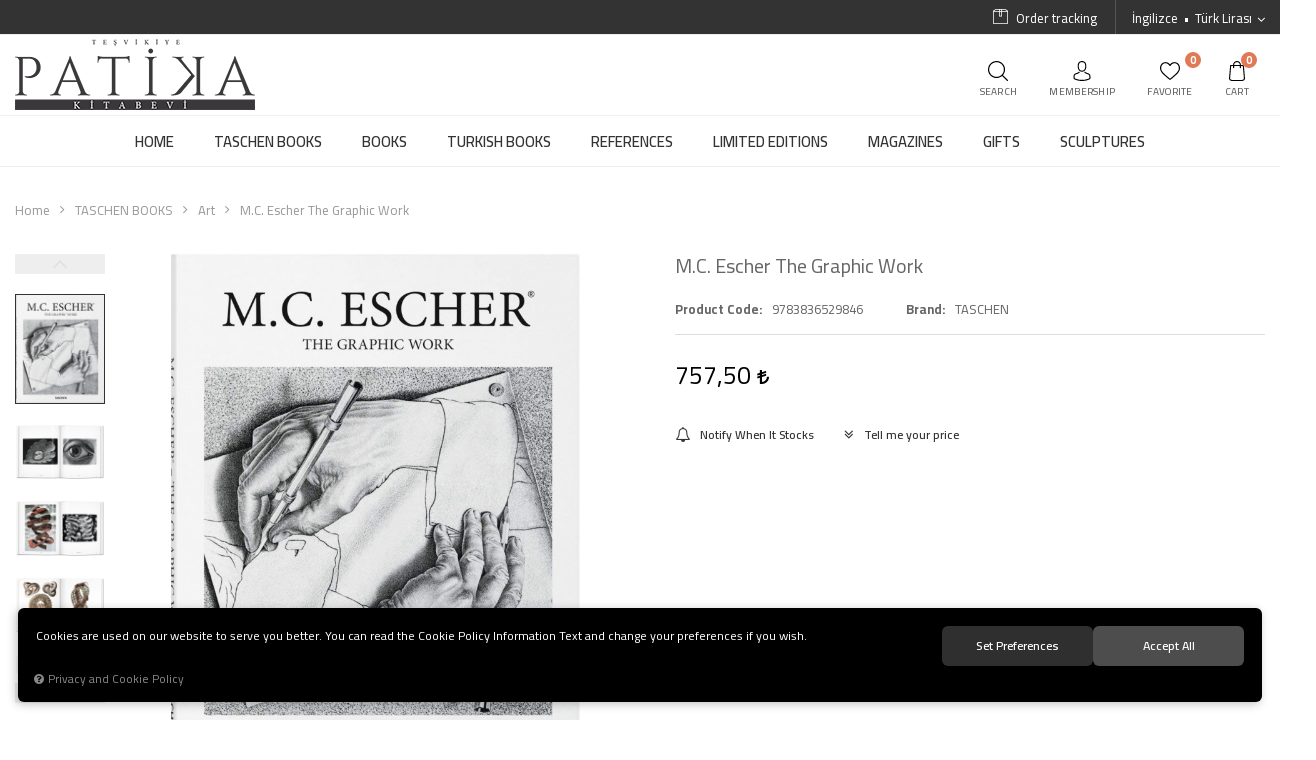

--- FILE ---
content_type: text/html; charset=UTF-8
request_url: https://www.patikakitabevi.com/m-c-escher-the-graphic-work
body_size: 192233
content:
<!DOCTYPE html>
<html lang="en" data-dir="ltr">
<head>
	<!-- Tema 05 -->
	<!-- *Ana menü üst menü'den gelmektedir. -->
	<meta name="viewport" content="width=device-width, initial-scale=1.0, maximum-scale=1.0, user-scalable=no">
	<meta http-equiv="Content-Type" content="text/html; charset=utf-8">
	<!--[if lt IE 9]>
	<script src="//www.patikakitabevi.com/themes/cdn/v2/scripts/html5shiv.min.js"></script>
	<script src="//www.patikakitabevi.com/themes/cdn/v2/scripts/respond.min.js"></script>
	<![endif]-->
	<!-- BEGIN og -->
	<meta property="og:url" content="https://www.patikakitabevi.com/m-c-escher-the-graphic-work">
	<meta property="og:title" content="M.C. Escher The Graphic Work, TASCHEN, 9783836529846" />
	<meta property="og:description" content="757,50 TL">
	<meta property="og:site_name" content="">
	
	<meta property="og:image" content="https://www.patikakitabevi.com/UserFiles/Fotograflar/3256-m-c-escher-the-graphic-work-71idg83lycl-jpg-71idg83lycl.jpg">
	<meta property="og:image" content="https://www.patikakitabevi.com/UserFiles/Fotograflar/3259-m-c-escher-the-graphic-work-7124uzwkzdl-jpg-7124uzwkzdl.jpg">
	<meta property="og:image" content="https://www.patikakitabevi.com/UserFiles/Fotograflar/3260-m-c-escher-the-graphic-work-81botjvbz7l-jpg-81botjvbz7l.jpg">
	<meta property="og:image" content="https://www.patikakitabevi.com/UserFiles/Fotograflar/3257-m-c-escher-the-graphic-work-81u9nkqklbl-jpg-81u9nkqklbl.jpg">
	<meta property="og:image" content="https://www.patikakitabevi.com/UserFiles/Fotograflar/3253-m-c-escher-the-graphic-work-81k0ulyc7-l-jpg-81k0ulyc7-l.jpg">
	<meta property="og:image" content="https://www.patikakitabevi.com/UserFiles/Fotograflar/3255-m-c-escher-the-graphic-work-81dz-eof9ql-jpg-81dz-eof9ql.jpg">
	<meta property="og:image" content="https://www.patikakitabevi.com/UserFiles/Fotograflar/3258-m-c-escher-the-graphic-work-813blnshhfl-jpg-813blnshhfl.jpg">
	<meta property="og:image" content="https://www.patikakitabevi.com/UserFiles/Fotograflar/3254-m-c-escher-the-graphic-work-91bbt6pvaol-jpg-91bbt6pvaol.jpg">
	<meta property="og:image" content="https://www.patikakitabevi.com/UserFiles/Fotograflar/4707-logo-png-logo.png">
	<!-- END og -->
	<meta name="description" content="From impossible staircases to tesselated birds, explore the graphic genius of&amp;nbsp;M.C. Escher,&amp;nbsp;master of quirky vantage points, mathematical puzzles, and the transition from paper flatness to illusory volume. This essential introduction presents key Escher works, exploring the&amp;nbsp;evolution o">
	<meta name="keywords" content="m.c. escher the graphic work,from impossible staircases to tesselated birds, explore the graphic genius of&amp;nbsp;m.c. escher,&amp;nbsp;master of quirky vantage points, mathematical puzzles, and the transition from paper flatness to illusory volume. this essential introduction presents key escher works, exploring the&amp;nbsp;evolution of a unique pictorial style&amp;nbsp;that has captivated scientists and hippies alike. &amp;nbsp;">
	<meta name="robots" content="index,follow">
	<meta name="author" content="patikakitabevi.com">
	<meta name="msvalidate.01" content="">
	<meta name="yandex-verification" content="">
	<link rel="icon" href="//www.patikakitabevi.com/UserFiles/Fotograflar/favicon.png">
	<title>M.C. Escher The Graphic Work - Teşvikiye Patika Kitabevi</title>
	<link rel="canonical" href="https://www.patikakitabevi.com/m-c-escher-the-graphic-work">
	<script>var curl = 'http://www.patikakitabevi.com', ModulName = 'Urun', ccurl = '//www.patikakitabevi.com', cdn = '//www.patikakitabevi.com/themes/cdn', VarsayilanResim = '//www.patikakitabevi.com/UserFiles/Fotograflar/thumbs/no-image.png', ParaBirimi = 'TRY', site = {"curl":"http:\/\/www.patikakitabevi.com","ModulName":"Urun","ccurl":"\/\/www.patikakitabevi.com","cdn":"\/\/www.patikakitabevi.com\/themes\/cdn","VarsayilanResim":"\/\/www.patikakitabevi.com\/UserFiles\/Fotograflar\/thumbs\/no-image.png","GecerliDil":"en","VaryasyonlariListele":"0","ParaBirimi":"TRY","ParaBirimiSolIkon":"","ParaBirimiSagIkon":"<i class='fa fa-try'><\/i>","StokTakibi":"1","domain":"patikakitabevi.com","StoksuzFiyat":"0","GecerliUlke":null,"GecerliIl":null,"GecerliIlce":null,"GecerliMahalle":null,"mobil":false,"teklif":"0","AnonimFiyatGosterme":"0","isUser":false,"VEtiket":[],"kurye":"0","lurl":"\/\/www.patikakitabevi.com","GecerliBolge":null,"yuvarlama":"0","CerezMesaji":1,"cookies":{"google_ga":"cookies.marketing","google_ga4":"cookies.marketing","google_gtm":"cookies.marketing","criteo":"cookies.marketing","facebook_pixel":"cookies.marketing","google_adwords":"false"},"ayniSepet":false,"gucluSifre":0,"dhl":"0","google_ga":"","google_ga4":"G-D8JF9XH4LT","google_gtm":"","google_adwords":"","firma":"Te\u015fvikiye Patika Kitabevi","firmaKisa":"","adresHarita":"0","stoksuzUrunNoIndex":0}, uye = {"mail":null,"adsoyad":null,"grup_id":null,"telif":0,"unvan":null,"vergi_no":null,"vergi_dairesi":null,"tckn":null,"tip":null,"nakitpuan":0,"nakitpuan_string":null,"smsIzin":null,"mailIzin":null,"bulten":null,"telefon":null}; var dil = {"cerezmesajitext":null,"cerezmesajikabul":null,"cerez1":"Your Cookie Preferences"};</script>
	<link href="https://fonts.googleapis.com/css?family=Cairo:200,300,400,600,700,900&display=swap&subset=latin-ext" rel="stylesheet"><link rel="stylesheet" href="//www.patikakitabevi.com/themes/cdn/v2/fonts/font-awesome/font-awesome.min.css">
	<script src="//www.patikakitabevi.com/themes/cdn/v2/jquery-3.6.0/jquery-3.6.0.min.js"></script>
	<script src="//www.patikakitabevi.com/themes/cdn/v2/scripts/kvkk.cookie.min.js?v=50414"></script>
	<link rel="stylesheet" href="//www.patikakitabevi.com/themes/patikakitapevi/css/animations.min.css">
	<link rel="stylesheet" href="//www.patikakitabevi.com/themes/patikakitapevi/css/css.demeti.min.css?v=50414"><style>
 .top .phone svg {display: none;}
h1#heading {font-weight: 500; font-size:40px; color:#666; letter-spacing:-0.05em;}

@media (min-width: 700px){
h1#heading {font-size:60px;}
}
@media (min-width: 900px){
h1#heading {font-size:80px;}
}
@media (min-width: 1200px){
h1#heading {font-size:100px;}
}
@media (min-width: 1400px){
h1#heading {font-size:120px;}
}
@media (min-width: 1600px){
h1#heading {font-size:140px;}
}
@media (min-width: 1920px){
h1#heading {font-size:160px;}
}
</style>

<meta name="google-site-verification" content="GkM00BeuxYJQNhoC_opZg9KGBveK5htWd4fL5R5vYdM" />
<meta name="facebook-domain-verification" content="bug7vy2muuh1t1cj8timqw0a9ia4o2" /><!-- Global site tag (gtag.js) - Google Analytics -->
	<script>
	function backend_cookies_google_ga41()
	{
		if (!cookies.marketing){return;}
		jQuery.ajax({url: 'https://www.googletagmanager.com/gtag/js?id=G-D8JF9XH4LT', dataType: 'script', async: false});
		window.dataLayer = window.dataLayer || [];
		window.gtag = function(){dataLayer.push(arguments);}
		gtag('js', new Date());
		gtag('config', 'G-D8JF9XH4LT');
	}
	
	backend_cookies_google_ga41();
	</script>
<script>var fbc_id = 160326410305254;
function backend_cookies_facebook_pixel1(){
if (!cookies.marketing){return;}


/* Meta Pixel Code */
!function(f,b,e,v,n,t,s)
{if(f.fbq)return;n=f.fbq=function(){n.callMethod?
n.callMethod.apply(n,arguments):n.queue.push(arguments)};
if(!f._fbq)f._fbq=n;n.push=n;n.loaded=!0;n.version='2.0';
n.queue=[];t=b.createElement(e);t.async=!0;
t.src=v;s=b.getElementsByTagName(e)[0];
s.parentNode.insertBefore(t,s)}(window, document,'script',
'https://connect.facebook.net/en_US/fbevents.js');

}
backend_cookies_facebook_pixel1();</script>
</head>
<body>
<div id="loading">
	<div class="logo">
		<img src="//www.patikakitabevi.com/UserFiles/Fotograflar/4707-logo-png-logo.png" width="186" height="62" alt="M.C. Escher The Graphic Work - Teşvikiye Patika Kitabevi">
		<img src="//www.patikakitabevi.com/UserFiles/Fotograflar/4707-logo-png-logo.png" width="186" height="62" alt="M.C. Escher The Graphic Work - Teşvikiye Patika Kitabevi">
	</div>
	<div class="spinner">
		<div class="double-bounce1"></div>
		<div class="double-bounce2"></div>
	</div>
</div>
<div class="top">
	<div class="container">
		<a href="tel: " class="phone">
			<svg class="icon"><use xlink:href="#phone"></use></svg>
			<span> </span>
		</a>
		
				<div class="language dropdown">
			<div class="dropdown-toggle" type="button" data-toggle="dropdown"><span>İngilizce</span><span>Türk Lirası</span></div>
			<div class="dropdown-menu">
				<span>Dil Değiştir</span>
				<ul class="language list-unstyled">
										<li><a href="javascript:void(0);" data-active="0" data-lang="tr" class="DilDegistir">Türkçe</a></li>
					
					<li><a href="javascript:void(0);" data-active="1" data-lang="en" class="DilDegistir">İngilizce</a></li>
					
				</ul>
								<span>Para Birimi Değiştir</span>
				<ul class="list-unstyled">
										<li><a href="javascript:void(0);" data-active="1" data-currency="TRY" class="ParaBirimiDegistir">Türk Lirası</a></li>
					
					<li><a href="javascript:void(0);" data-active="0" data-currency="EUR" class="ParaBirimiDegistir">EURO</a></li>
					
					<li><a href="javascript:void(0);" data-active="0" data-currency="USD" class="ParaBirimiDegistir">AMERİKAN DOLARI</a></li>
					
					<li><a href="javascript:void(0);" data-active="0" data-currency="GBP" class="ParaBirimiDegistir">İNGİLİZ STERLİNİ</a></li>
					
				</ul>
				
			</div>
		</div>
		
		<ul class="list-unstyled side-nav">
			


			<li class="orders">
				<a href="//www.patikakitabevi.com/siparis-gecmisi">
					<svg class="icon"><use xlink:href="#box"></use></svg>
					<span>Order tracking</span>
				</a>
			</li>
		</ul>
	</div>
</div>

<header>
	<div class="container">
		<div class="row">
			<div class="col-xs-6 col-sm-6 col-md-4 menu-logo">
				<div class="mainmenu-toggle">
					<span class="icon-bar"></span>
					<span class="icon-bar"></span>
					<span class="icon-bar"></span>
					<span class="icon-bar"></span>
				</div>
				<div class="logo">
					<a href="//www.patikakitabevi.com"><img src="//www.patikakitabevi.com/UserFiles/Fotograflar/4707-logo-png-logo.png" width="240" height="80" alt="M.C. Escher The Graphic Work - Teşvikiye Patika Kitabevi"></a>
				</div>
			</div>
			<div class="col-xs-6 col-sm-6 col-md-4 pull-right inclusive-user-nav">
				<div class="user-nav">
					<div class="hello-area hide hidden-xs">
						<span>Hello</span>
						<span></span>
					</div>
					<div class="search-toggle">
						<svg class="icon"><use xlink:href="#search"></use></svg>
						<span class="user-nav-text">Search</span>
					</div>
										<div class="login dropdown">
						<div class="dropdown-toggle" type="button" data-toggle="dropdown">
							<svg class="icon"><use xlink:href="#user-two"></use></svg>
							<span class="user-nav-text">Membership</span>
						</div>
						<div class="dropdown-menu">
							<p><a href="//www.patikakitabevi.com/giris">Log In</a> / <a href="//www.patikakitabevi.com/yeni-uye">Sign In</a></p>
							<ul class="list-unstyled">
								<li><a href="//www.patikakitabevi.com/sifremi-unuttum">Forgot my password</a></li>
							</ul>
						</div>
					</div>
					
					
					<a href="//www.patikakitabevi.com/Favoriler" class="my-favourites">
						<svg class="icon"><use xlink:href="#heart"></use></svg>
						<span class="favourites-amount">0</span>
						<span class="user-nav-text">Favorite</span>
					</a>
					<div class="cart dropdown">
						<div class="dropdown-toggle" type="button" data-toggle="dropdown">
							<svg class="icon"><use xlink:href="#bag"></use></svg>
							<span class="cart-amount">0</span>
							<span class="user-nav-text">Cart</span>
						</div>
						<div class="dropdown-menu">
						</div>
					</div>
				</div>
			</div>
		</div>
	</div>
	<div class="mainmenu">
		<nav>
			<div class="container">
				<a href="//www.patikakitabevi.com" class="logo"><img src="//www.patikakitabevi.com/UserFiles/Fotograflar/4707-logo-png-logo.png" width="240" height="80" alt="M.C. Escher The Graphic Work - Teşvikiye Patika Kitabevi"></a>
				
<ul class="top-nav">
	
	<li data-image="no-image.png">
		<a href="https://www.patikakitabevi.com/anasayfa" target="_self"><span>HOME</span></a>
		
	</li>
	
	<li data-image="no-image.png">
		<a href="https://www.patikakitabevi.com/taschen-books" target="_self"><span>TASCHEN BOOKS</span></a>
		
<i class="fa fa-angle-down" aria-hidden="true"></i>
<div class="sub-nav">
	<div class="container">
		<div class="top-sub-nav">
			<ul class="list-unstyled">
				
				<li>
					<a href="https://www.patikakitabevi.com/new-upcoming" target="_self"><span>New & Upcoming</span></a>
					
				</li>
				
				<li>
					<a href="https://www.patikakitabevi.com/bestseller" target="_self"><span>Bestseller</span></a>
					
				</li>
				
				<li>
					<a href="https://www.patikakitabevi.com/architecture-design" target="_self"><span>Architecture & Design</span></a>
					
				</li>
				
				<li>
					<a href="https://www.patikakitabevi.com/art" target="_self"><span>Art</span></a>
					
				</li>
				
				<li>
					<a href="https://www.patikakitabevi.com/taschen-books-cocuk-kitaplari-ve-oyunlar" target="_self"><span>Children Books and Games</span></a>
					
				</li>
				
				<li>
					<a href="https://www.patikakitabevi.com/comics-graphics" target="_self"><span>Comics & Graphics</span></a>
					
				</li>
				
				<li>
					<a href="https://www.patikakitabevi.com/fashion" target="_self"><span>Fashion</span></a>
					
				</li>
				
				<li>
					<a href="https://www.patikakitabevi.com/film" target="_self"><span>Film</span></a>
					
				</li>
				
				<li>
					<a href="https://www.patikakitabevi.com/food-drink" target="_self"><span>Food & Drink</span></a>
					
				</li>
				
				<li>
					<a href="https://www.patikakitabevi.com/interior-design" target="_self"><span>Interior Design</span></a>
					
				</li>
				
				<li>
					<a href="https://www.patikakitabevi.com/music" target="_self"><span>Music</span></a>
					
				</li>
				
				<li>
					<a href="https://www.patikakitabevi.com/photography" target="_self"><span>Photography</span></a>
					
				</li>
				
				<li>
					<a href="https://www.patikakitabevi.com/pop-culture" target="_self"><span>Pop Culture</span></a>
					
				</li>
				
				<li>
					<a href="https://www.patikakitabevi.com/travel" target="_self"><span>Travel</span></a>
					
				</li>
				
			</ul>
		</div>
	</div>
</div>

	</li>
	
	<li data-image="no-image.png">
		<a href="https://www.patikakitabevi.com/books" target="_self"><span>BOOKS</span></a>
		
<i class="fa fa-angle-down" aria-hidden="true"></i>
<div class="sub-nav">
	<div class="container">
		<div class="top-sub-nav">
			<ul class="list-unstyled">
				
				<li>
					<a href="https://www.patikakitabevi.com/etiket12" target="_self"><span>New & Upcoming</span></a>
					
				</li>
				
				<li>
					<a href="https://www.patikakitabevi.com/bestseller-33" target="_self"><span>Bestseller</span></a>
					
				</li>
				
				<li>
					<a href="https://www.patikakitabevi.com/books-architecture-design" target="_self"><span>Architecture & Design</span></a>
					
				</li>
				
				<li>
					<a href="https://www.patikakitabevi.com/books-art" target="_self"><span>Art</span></a>
					
				</li>
				
				<li>
					<a href="https://www.patikakitabevi.com/cocuk-kitaplari-ve-oyunlar" target="_self"><span>Children Books and Games</span></a>
					
				</li>
				
				<li>
					<a href="https://www.patikakitabevi.com/books-comics-graphics" target="_self"><span>Comics & Graphics</span></a>
					
				</li>
				
				<li>
					<a href="https://www.patikakitabevi.com/moda" target="_self"><span>Fashion</span></a>
					
				</li>
				
				<li>
					<a href="https://www.patikakitabevi.com/books-film" target="_self"><span>Film</span></a>
					
				</li>
				
				<li>
					<a href="https://www.patikakitabevi.com/k/147/food-drink" target="_self"><span>Food & Drink</span></a>
					
				</li>
				
				<li>
					<a href="https://www.patikakitabevi.com/books-interior-design" target="_self"><span>Interior Design</span></a>
					
				</li>
				
				<li>
					<a href="https://www.patikakitabevi.com/books-music" target="_self"><span>Music</span></a>
					
				</li>
				
				<li>
					<a href="https://www.patikakitabevi.com/books-photography" target="_self"><span>Photography</span></a>
					
				</li>
				
				<li>
					<a href="https://www.patikakitabevi.com/books-populer-kultur" target="_self"><span>Pop Culture</span></a>
					
				</li>
				
				<li>
					<a href="https://www.patikakitabevi.com/k/136/travel" target="_self"><span>Travel</span></a>
					
				</li>
				
			</ul>
		</div>
	</div>
</div>

	</li>
	
	<li data-image="no-image.png">
		<a href="https://www.patikakitabevi.com/turkce-kitaplar" target="_self"><span>TURKISH BOOKS</span></a>
		
	</li>
	
	<li data-image="no-image.png">
		<a href="https://www.patikakitabevi.com/reference" target="_self"><span>REFERENCES</span></a>
		
<i class="fa fa-angle-down" aria-hidden="true"></i>
<div class="sub-nav">
	<div class="container">
		<div class="top-sub-nav">
			<ul class="list-unstyled">
				
				<li>
					<a href="https://www.patikakitabevi.com/sports-hobbies-games-0" target="_self"><span>Sports & Hobbies, Games</span></a>
					
				</li>
				
				<li>
					<a href="https://www.patikakitabevi.com/atlas-maps" target="_self"><span>Atlas & Maps</span></a>
					
				</li>
				
				<li>
					<a href="https://www.patikakitabevi.com/garden-plants" target="_self"><span>Gardens & Plants</span></a>
					
				</li>
				
				<li>
					<a href="https://www.patikakitabevi.com/watches" target="_self"><span>Watches</span></a>
					
				</li>
				
				<li>
					<a href="https://www.patikakitabevi.com/science-technology" target="_self"><span>Science, Technology & Health</span></a>
					
				</li>
				
				<li>
					<a href="https://www.patikakitabevi.com/animals" target="_self"><span>Animals</span></a>
					
				</li>
				
				<li>
					<a href="https://www.patikakitabevi.com/mythology" target="_self"><span>Mythology</span></a>
					
				</li>
				
				<li>
					<a href="https://www.patikakitabevi.com/tattoo" target="_self"><span>Tattoo</span></a>
					
				</li>
				
				<li>
					<a href="https://www.patikakitabevi.com/ceramic-glass" target="_self"><span>Ceramic & Glass</span></a>
					
				</li>
				
				<li>
					<a href="https://www.patikakitabevi.com/antiques-collections" target="_self"><span>Antiques & Collections</span></a>
					
				</li>
				
				<li>
					<a href="https://www.patikakitabevi.com/archeology" target="_self"><span>Archeology</span></a>
					
				</li>
				
				<li>
					<a href="https://www.patikakitabevi.com/lifestyle" target="_self"><span>Lifestyle</span></a>
					
				</li>
				
				<li>
					<a href="https://www.patikakitabevi.com/personal-development" target="_self"><span>Personal Development</span></a>
					
				</li>
				
				<li>
					<a href="https://www.patikakitabevi.com/arabalar" target="_self"><span>Cars</span></a>
					
				</li>
				
				<li>
					<a href="https://www.patikakitabevi.com/history" target="_self"><span>History</span></a>
					
				</li>
				
			</ul>
		</div>
	</div>
</div>

	</li>
	
	<li data-image="no-image.png">
		<a href="https://www.patikakitabevi.com/limited-editions" target="_self"><span>LIMITED EDITIONS</span></a>
		
	</li>
	
	<li data-image="no-image.png">
		<a href="https://www.patikakitabevi.com/magazines" target="_self"><span>MAGAZINES</span></a>
		
	</li>
	
	<li data-image="no-image.png">
		<a href="https://www.patikakitabevi.com/girts" target="_self"><span>GIFTS</span></a>
		
	</li>
	
	<li data-image="no-image.png">
		<a href="https://www.patikakitabevi.com/sculptures" target="_self"><span>SCULPTURES</span></a>
		
	</li>
	
</ul>

			</div>
		</nav>
	</div>
	
<script>var KategoriID = "", MarkaID = "";</script>
<div class="search-content">
    <form id="AramaForm" action="/arama" class="container" data-title="Search">
        <input type="text" name="Keyword" class="form-control" id="Kelime" value="" tabindex="1" autocomplete="off" placeholder="What are you looking for">
        <button id="SearchFormButton"><svg class="icon"><use xlink:href="#search"></use></svg></button>
    </form>
</div>

</header>
<div class="header-placeholder"></div>
<div class="hello-area-mobile hide hidden-sm hidden-md hidden-lg">
	<span>Hello</span>
	<span></span>
</div>

<script>
	var AdetText = 'Quantity',
		ToplamText = 'Total',
		SepetBosText = 'No products found in your cart.',
		SepetButonText = 'Go to Cart',
		StokDurumuYok = 'SOLD OUT',
		uurl = '//www.patikakitabevi.com/UserFiles',
		turl = '//www.patikakitabevi.com/themes/patikakitapevi',
		FiltreOtomatikCalistir = 0,
		HataMesajTip = 3;
</script>





<div class="product-detail-wrapper">
	<div class="container">
		<div class="breadcrumb">
	<ul class="list-unstyled">
				<li><a href="https://www.patikakitabevi.com"><span>Home</span></a></li>
		<li><a href="https://www.patikakitabevi.com/taschen-books"><span>TASCHEN BOOKS</span></a></li>
		<li><a href="https://www.patikakitabevi.com/art"><span>Art</span></a></li>
		<li class="last"><a href="https://www.patikakitabevi.com/m-c-escher-the-graphic-work"><h1>M.C. Escher The Graphic Work</h1></a></li>
	</ul>
</div>
		
<div class="hidden"><div id="UrunAdi">M.C. Escher The Graphic Work</div><div id="KategoriAdi">Art</div></div><script>var UrunID = '139', ID = '139', curl = 'http://www.patikakitabevi.com', ModulName = 'Urun', EnBoySecimi = '0', SepetMinimum = '1', SepetArtis = '1', VaryasyonList = '', VaryasyonListJson = '', ResUrl = '//www.patikakitabevi.com/UserFiles/Fotograflar/', UrunFotoPlaceholder = '//www.patikakitabevi.com/themes/cdn/images/hipotenus/placeholder.gif', AksesuarList = '', NoImage = '//www.patikakitabevi.com/UserFiles/Fotograflar/thumbs/no-image.png', conversiondata = {"urunID":"139","varyasyonID":"139","fiyat":757.5,"kategoriler":["TASCHEN BOOKS","Art"],"paraBirimi":"EUR"}, Fotolar = '', StokDurumuVar = "IN STOCK", StokDurumuYok = "SOLD OUT", FavorilereEkle = "Add to Favorites", FavorilerdenSil = "Delete from Favorites", FiyatHaberVer = "Tell me your price", FiyatHaberVerme = "Price News", GelinceHaberVer = "Notify When It Stocks", GelinceHaberVerme = "Notify When You Enter The Inventory", degerinisecmediniz = ""; AksesuarList = (AksesuarList.length > 0 ? AksesuarList : JSON.stringify(new Array())); var productData = []; productData.image = "//www.patikakitabevi.com/UserFiles/Fotograflar/org/3256-m-c-escher-the-graphic-work-71idg83lycl-jpg-71idg83lycl.jpg"; productData.id = "139"; productData.vid = "139"; productData.name = document.getElementById('UrunAdi').innerText; productData.code = "9783836529846"; productData.barcode = "9783836529846"; productData.brand = "TASCHEN"; productData.category = document.getElementById('KategoriAdi').innerText; productData.url = "https://www.patikakitabevi.com/m-c-escher-the-graphic-work"; if("".length){ productData.price = ""; productData.oldprice = "757,50"; }else{ productData.price = "757,50"; } if(typeof site !== "undefined"){ productData.currency = site.ParaBirimi; }else{ productData.currency = "<i class='fa fa-try'></i>"; }if(typeof conversiondata!="undefined") conversiondata["sayfa"]="detay",conversiondata["urunKodu"]="9783836529846",conversiondata["urunAdi"]=document.getElementById('UrunAdi').innerText,conversiondata["gorsel"]="//www.patikakitabevi.com/UserFiles/Fotograflar/org/3256-m-c-escher-the-graphic-work-71idg83lycl-jpg-71idg83lycl.jpg",conversiondata["sonFiyat"]=(typeof conversiondata["promosyonluFiyat"] != "undefined") ? conversiondata["promosyonluFiyat"] : (typeof conversiondata["indirimliFiyat"] != "undefined") ? conversiondata["indirimliFiyat"] : conversiondata["fiyat"];if(typeof conversiondata!="undefined" && "TASCHEN".length) conversiondata["marka"]="TASCHEN"</script>
<script>
	var Var1Tip = 1,
		Var2Tip = 1,
		Var3Tip = 1,
		AksesuarTip = 0,
		AksesuarFiyat = 1,
		SepeteEklendiMesaj = 2,
		FotoPlaceholder 	= 1,
		BuyukFotoSayfalama	= 2,
		/*
		BuyukFotoSayfalamaKontrol	= 1,
		*/
		BuyukFotoOkKontrol	= 1,
		BuyukFotoOkOnceki	= '<button type="button" class="slick-prev"><svg class="icon"><use xlink:href="#prev"></use></svg></button>',
		BuyukFotoOkSonraki	= '<button type="button" class="slick-next"><svg class="icon"><use xlink:href="#next"></use></svg></button>',
		KucukFotoSlideYonu	= 1,
		KucukFotoOkKontrol	= 1,
		KucukFotoYol		= '90',
		KucukFotoSahneSayisi= 3,
		Var1Seo = 0,
		Var2Seo = 0,
		Var3Seo = 0;
</script>
<script>
	$('body').attr('data-siparis','0');
	
</script>
<script src="//www.patikakitabevi.com/themes/cdn/v2/scripts/urun.detay.min.js?v=50414"></script>

<div class="product" data-teklif="0">
	<div class="row">
		<div class="col-xs-12 col-sm-6 col-md-6">
			<div class="product-image">
				
<script src="//www.patikakitabevi.com/themes/cdn/v2/elevatezoom-3.0.8/jquery.elevatezoom-3.0.8.min.js"></script>
<meta name="og:image" content="//www.patikakitabevi.com/UserFiles/Fotograflar/org/3254-m-c-escher-the-graphic-work-91bbt6pvaol-jpg-91bbt6pvaol.jpg">
<script>
	var images = "",
		thumbs = "",
		BuyukFotoLinkText = BuyukFotoLinkText,
		UrunAdi = $(".breadcrumb h1").text();
		
	if(BuyukFotoSayfalama == "undefined" || BuyukFotoSayfalama == null || !jQuery.isNumeric(BuyukFotoSayfalama)){ var BuyukFotoSayfalama = 0; }
	if(BuyukFotoSayfalamaKontrol == "undefined" || BuyukFotoSayfalamaKontrol == null || !jQuery.isNumeric(BuyukFotoSayfalamaKontrol)){ var BuyukFotoSayfalamaKontrol = 0; }
	if(BuyukFotoOkKontrol == 0){ var BuyukFotoOkKontrol = false; } else { var BuyukFotoOkKontrol = true; }
	if(BuyukFotoOkOnceki == "undefined" || BuyukFotoOkOnceki == null){ var BuyukFotoOkOnceki = false; }
	if(BuyukFotoOkSonraki == "undefined" || BuyukFotoOkSonraki == null){ var BuyukFotoOkSonraki = false; }
	if(BuyukFotoOtomatikSlide == 1){ var BuyukFotoOtomatikSlide = true; } else { var BuyukFotoOtomatikSlide = false; }
	if(BuyukFotoDokunmatik == 1){ var BuyukFotoDokunmatik = true; } else { var BuyukFotoDokunmatik = false; }
	if(BuyukFotoSonsuzDongu == 1){ var BuyukFotoSonsuzDongu = true; } else { var BuyukFotoSonsuzDongu = false; }
	if(BuyukFotoFadeEfekti == 1){ var BuyukFotoFadeEfekti = true; } else { var BuyukFotoFadeEfekti = false; }
	if(KucukFotoSayfalama == 1){ var KucukFotoSayfalama = true; } else { var KucukFotoSayfalama = false; }
	if(KucukFotoOkKontrol == 1){ var KucukFotoOkKontrol = true; } else { var KucukFotoOkKontrol = false; }
	if(KucukFotoOkOnceki == "undefined" || KucukFotoOkOnceki == null){ var KucukFotoOkOnceki = false; }
	if(KucukFotoOkSonraki == "undefined" || KucukFotoOkSonraki == null){ var KucukFotoOkSonraki = false; }
	if(KucukFotoSlideYonu == 1){ var KucukFotoSlideYonu = true; } else { var KucukFotoSlideYonu = false; }
	if(KucukFotoSahneSayisi == "undefined" || KucukFotoSahneSayisi == null || !jQuery.isNumeric(KucukFotoSahneSayisi)){ var KucukFotoSahneSayisi = 4; }
	if(KucukFotoDokunmatik == 1){ var KucukFotoDokunmatik = true; } else { var KucukFotoDokunmatik = false; }
	if(KucukFotoOrtala == 1){ var KucukFotoOrtala = true; } else { var KucukFotoOrtala = false; }
	if(UrunFotoLightbox == "undefined" || UrunFotoLightbox == null || !jQuery.isNumeric(UrunFotoLightbox)){ var UrunFotoLightbox = 1; }
	if(OrjFotoYol == "undefined" || OrjFotoYol == null){ var OrjFotoYol = "org/"; } else { var OrjFotoYol = OrjFotoYol +"/" }
	if(BuyukFotoYol == "undefined" || BuyukFotoYol == null){ var BuyukFotoYol = ""; } else { var BuyukFotoYol = BuyukFotoYol +"/" }
	if(KucukFotoYol == "undefined" || KucukFotoYol == null){ var KucukFotoYol = "thumbs/"; } else { var KucukFotoYol = KucukFotoYol +"/" }
	OrjFotoYol01 = "//www.patikakitabevi.com/UserFiles/Fotograflar/"+ OrjFotoYol
	OrjFotoYol02 = ""
	BuyukFotoYol01 = "//www.patikakitabevi.com/UserFiles/Fotograflar/"+ BuyukFotoYol
	BuyukFotoYol02 = ""
	KucukFotoYol01 = "//www.patikakitabevi.com/UserFiles/Fotograflar/"+ KucukFotoYol
	KucukFotoYol02 = ""
	if(OrjFotoCDNYol01 == "undefined" || OrjFotoCDNYol01 == null){ var OrjFotoCDNYol01 = ""; }
	if(OrjFotoCDNYol02 == "undefined" || OrjFotoCDNYol02 == null){ var OrjFotoCDNYol02 = ""; }
	if(BuyukFotoCDNYol01 == "undefined" || BuyukFotoCDNYol01 == null){ var BuyukFotoCDNYol01 = ""; }
	if(BuyukFotoCDNYol02 == "undefined" || BuyukFotoCDNYol02 == null){ var BuyukFotoCDNYol02 = ""; }
	if(KucukFotoCDNYol01 == "undefined" || KucukFotoCDNYol01 == null){ var KucukFotoCDNYol01 = ""; }
	if(KucukFotoCDNYol02 == "undefined" || KucukFotoCDNYol02 == null){ var KucukFotoCDNYol02 = ""; }
	if(OrjFotoCDNYol01.length){
		OrjFotoYol01 = OrjFotoCDNYol01
		OrjFotoYol02 = OrjFotoCDNYol02
	}
	if(BuyukFotoCDNYol01.length){
		BuyukFotoYol01 = BuyukFotoCDNYol01
		BuyukFotoYol02 = BuyukFotoCDNYol02
	}
	if(KucukFotoCDNYol01.length){
		KucukFotoYol01 = KucukFotoCDNYol01
		KucukFotoYol02 = KucukFotoCDNYol02
	}
	
	if(FotoPlaceholder == "undefined" || FotoPlaceholder == null || !jQuery.isNumeric(FotoPlaceholder)){ var FotoPlaceholder = 0; }
	if(BuyukFotoPlaceholder == "undefined" || BuyukFotoPlaceholder == null){ var BuyukFotoPlaceholder = "//www.patikakitabevi.com/themes/cdn/images/hipotenus/placeholder.gif"; }
	if(KucukFotoPlaceholder == "undefined" || KucukFotoPlaceholder == null){ var KucukFotoPlaceholder = "//www.patikakitabevi.com/themes/cdn/images/hipotenus/placeholder.gif"; }
	if(ZoomAktif == "undefined" || ZoomAktif == null || !jQuery.isNumeric(ZoomAktif)){ var ZoomAktif = 1; }
	if(ZoomTip == "undefined" || ZoomTip == null){ var ZoomTip = "window"; }
	if(ZoomTip == "lens"){ var lensShape = "round"; }else{ var lensShape = "square"; }

	var BuyukFotoSayfalamaD = BuyukFotoSayfalama;
	
	var sliderConfig = {
		autoplay: BuyukFotoOtomatikSlide,
		infinite: BuyukFotoSonsuzDongu,
		arrows: BuyukFotoOkKontrol,
		fade: BuyukFotoFadeEfekti,
		touchMove: BuyukFotoDokunmatik
	};
	if(BuyukFotoOkOnceki && BuyukFotoOkSonraki){
		sliderConfig['prevArrow'] = BuyukFotoOkOnceki;
		sliderConfig['nextArrow'] = BuyukFotoOkSonraki;
	}
	var ksliderConfig = {
		autoplay: false,
		infinite: BuyukFotoSonsuzDongu,
		centerMode: KucukFotoOrtala,
		dots: KucukFotoSayfalama,
		arrows: KucukFotoOkKontrol,
		vertical: KucukFotoSlideYonu,
		slidesToShow: KucukFotoSahneSayisi,
		swipeToSlide: true,
		focusOnSelect: true,
		touchMove: KucukFotoDokunmatik
	};
	if(KucukFotoOkOnceki && KucukFotoOkOnceki){
		ksliderConfig["prevArrow"] = KucukFotoOkOnceki;
		ksliderConfig["nextArrow"] = KucukFotoOkSonraki;
	}
	var zoomConfig = {
		zoomType: ZoomTip,
		lensShape : lensShape,
		gallery: "gallery_01",
		galleryActiveClass: "active",
		cursor: "crosshair",
		responsive: true,
		easing: true,
		zoomWindowFadeIn: 500,
		zoomWindowFadeOut: 500,
		lensFadeIn: 500,
		lensFadeOut: 500
	};
	var gorselsayisi = 0;
		images = images + "<div class=\"images-item\"><a href=\""+ OrjFotoYol01 +"3256-m-c-escher-the-graphic-work-71idg83lycl-jpg-71idg83lycl.jpg"+ OrjFotoYol02 +"\" data-lightbox=\"image-gallery\" title=\""+ UrunAdi +"\"><img "+ (FotoPlaceholder ? "src=\""+ BuyukFotoYol01 +"3256-m-c-escher-the-graphic-work-71idg83lycl-jpg-71idg83lycl.jpg"+ BuyukFotoYol02 +"\" loading=\"lazy\"" : "src=\""+ BuyukFotoYol01 +"3256-m-c-escher-the-graphic-work-71idg83lycl-jpg-71idg83lycl.jpg"+ BuyukFotoYol02 +"\"") +" data-zoom-image=\""+ OrjFotoYol01 +"3256-m-c-escher-the-graphic-work-71idg83lycl-jpg-71idg83lycl.jpg"+ OrjFotoYol02 +"\" alt=\""+ UrunAdi +"\"></a></div>";
	if(site.VarsayilanResim !== "//www.patikakitabevi.com/UserFiles/Fotograflar/thumbs/3256-m-c-escher-the-graphic-work-71idg83lycl-jpg-71idg83lycl.jpg"){
		thumbs = thumbs + "<div class=\"thumbs-item\"><img "+ (FotoPlaceholder ? "src=\""+ KucukFotoYol01 +"3256-m-c-escher-the-graphic-work-71idg83lycl-jpg-71idg83lycl.jpg"+ KucukFotoYol02 +"\" loading=\"lazy\"" : "src=\""+ KucukFotoYol01 +"3256-m-c-escher-the-graphic-work-71idg83lycl-jpg-71idg83lycl.jpg"+ KucukFotoYol02 +"\"") +" alt=\""+ UrunAdi +"\"></div>";
		gorselsayisi++
	}
	
	images = images + "<div class=\"images-item\"><a href=\""+ OrjFotoYol01 +"3259-m-c-escher-the-graphic-work-7124uzwkzdl-jpg-7124uzwkzdl.jpg"+ OrjFotoYol02 +"\" data-lightbox=\"image-gallery\" title=\""+ UrunAdi +"\"><img "+ (FotoPlaceholder ? "src=\""+ BuyukFotoYol01 +"3259-m-c-escher-the-graphic-work-7124uzwkzdl-jpg-7124uzwkzdl.jpg"+ BuyukFotoYol02 +"\" loading=\"lazy\"" : "src=\""+ BuyukFotoYol01 +"3259-m-c-escher-the-graphic-work-7124uzwkzdl-jpg-7124uzwkzdl.jpg"+ BuyukFotoYol02 +"\"") +" data-zoom-image=\""+ OrjFotoYol01 +"3259-m-c-escher-the-graphic-work-7124uzwkzdl-jpg-7124uzwkzdl.jpg"+ OrjFotoYol02 +"\" alt=\""+ UrunAdi +"\"></a></div>";
	if(site.VarsayilanResim !== "//www.patikakitabevi.com/UserFiles/Fotograflar/thumbs/3259-m-c-escher-the-graphic-work-7124uzwkzdl-jpg-7124uzwkzdl.jpg"){
		thumbs = thumbs + "<div class=\"thumbs-item\"><img "+ (FotoPlaceholder ? "src=\""+ KucukFotoYol01 +"3259-m-c-escher-the-graphic-work-7124uzwkzdl-jpg-7124uzwkzdl.jpg"+ KucukFotoYol02 +"\" loading=\"lazy\"" : "src=\""+ KucukFotoYol01 +"3259-m-c-escher-the-graphic-work-7124uzwkzdl-jpg-7124uzwkzdl.jpg"+ KucukFotoYol02 +"\"") +" alt=\""+ UrunAdi +"\"></div>";
		gorselsayisi++
	}
	
	images = images + "<div class=\"images-item\"><a href=\""+ OrjFotoYol01 +"3260-m-c-escher-the-graphic-work-81botjvbz7l-jpg-81botjvbz7l.jpg"+ OrjFotoYol02 +"\" data-lightbox=\"image-gallery\" title=\""+ UrunAdi +"\"><img "+ (FotoPlaceholder ? "src=\""+ BuyukFotoYol01 +"3260-m-c-escher-the-graphic-work-81botjvbz7l-jpg-81botjvbz7l.jpg"+ BuyukFotoYol02 +"\" loading=\"lazy\"" : "src=\""+ BuyukFotoYol01 +"3260-m-c-escher-the-graphic-work-81botjvbz7l-jpg-81botjvbz7l.jpg"+ BuyukFotoYol02 +"\"") +" data-zoom-image=\""+ OrjFotoYol01 +"3260-m-c-escher-the-graphic-work-81botjvbz7l-jpg-81botjvbz7l.jpg"+ OrjFotoYol02 +"\" alt=\""+ UrunAdi +"\"></a></div>";
	if(site.VarsayilanResim !== "//www.patikakitabevi.com/UserFiles/Fotograflar/thumbs/3260-m-c-escher-the-graphic-work-81botjvbz7l-jpg-81botjvbz7l.jpg"){
		thumbs = thumbs + "<div class=\"thumbs-item\"><img "+ (FotoPlaceholder ? "src=\""+ KucukFotoYol01 +"3260-m-c-escher-the-graphic-work-81botjvbz7l-jpg-81botjvbz7l.jpg"+ KucukFotoYol02 +"\" loading=\"lazy\"" : "src=\""+ KucukFotoYol01 +"3260-m-c-escher-the-graphic-work-81botjvbz7l-jpg-81botjvbz7l.jpg"+ KucukFotoYol02 +"\"") +" alt=\""+ UrunAdi +"\"></div>";
		gorselsayisi++
	}
	
	images = images + "<div class=\"images-item\"><a href=\""+ OrjFotoYol01 +"3257-m-c-escher-the-graphic-work-81u9nkqklbl-jpg-81u9nkqklbl.jpg"+ OrjFotoYol02 +"\" data-lightbox=\"image-gallery\" title=\""+ UrunAdi +"\"><img "+ (FotoPlaceholder ? "src=\""+ BuyukFotoYol01 +"3257-m-c-escher-the-graphic-work-81u9nkqklbl-jpg-81u9nkqklbl.jpg"+ BuyukFotoYol02 +"\" loading=\"lazy\"" : "src=\""+ BuyukFotoYol01 +"3257-m-c-escher-the-graphic-work-81u9nkqklbl-jpg-81u9nkqklbl.jpg"+ BuyukFotoYol02 +"\"") +" data-zoom-image=\""+ OrjFotoYol01 +"3257-m-c-escher-the-graphic-work-81u9nkqklbl-jpg-81u9nkqklbl.jpg"+ OrjFotoYol02 +"\" alt=\""+ UrunAdi +"\"></a></div>";
	if(site.VarsayilanResim !== "//www.patikakitabevi.com/UserFiles/Fotograflar/thumbs/3257-m-c-escher-the-graphic-work-81u9nkqklbl-jpg-81u9nkqklbl.jpg"){
		thumbs = thumbs + "<div class=\"thumbs-item\"><img "+ (FotoPlaceholder ? "src=\""+ KucukFotoYol01 +"3257-m-c-escher-the-graphic-work-81u9nkqklbl-jpg-81u9nkqklbl.jpg"+ KucukFotoYol02 +"\" loading=\"lazy\"" : "src=\""+ KucukFotoYol01 +"3257-m-c-escher-the-graphic-work-81u9nkqklbl-jpg-81u9nkqklbl.jpg"+ KucukFotoYol02 +"\"") +" alt=\""+ UrunAdi +"\"></div>";
		gorselsayisi++
	}
	
	images = images + "<div class=\"images-item\"><a href=\""+ OrjFotoYol01 +"3253-m-c-escher-the-graphic-work-81k0ulyc7-l-jpg-81k0ulyc7-l.jpg"+ OrjFotoYol02 +"\" data-lightbox=\"image-gallery\" title=\""+ UrunAdi +"\"><img "+ (FotoPlaceholder ? "src=\""+ BuyukFotoYol01 +"3253-m-c-escher-the-graphic-work-81k0ulyc7-l-jpg-81k0ulyc7-l.jpg"+ BuyukFotoYol02 +"\" loading=\"lazy\"" : "src=\""+ BuyukFotoYol01 +"3253-m-c-escher-the-graphic-work-81k0ulyc7-l-jpg-81k0ulyc7-l.jpg"+ BuyukFotoYol02 +"\"") +" data-zoom-image=\""+ OrjFotoYol01 +"3253-m-c-escher-the-graphic-work-81k0ulyc7-l-jpg-81k0ulyc7-l.jpg"+ OrjFotoYol02 +"\" alt=\""+ UrunAdi +"\"></a></div>";
	if(site.VarsayilanResim !== "//www.patikakitabevi.com/UserFiles/Fotograflar/thumbs/3253-m-c-escher-the-graphic-work-81k0ulyc7-l-jpg-81k0ulyc7-l.jpg"){
		thumbs = thumbs + "<div class=\"thumbs-item\"><img "+ (FotoPlaceholder ? "src=\""+ KucukFotoYol01 +"3253-m-c-escher-the-graphic-work-81k0ulyc7-l-jpg-81k0ulyc7-l.jpg"+ KucukFotoYol02 +"\" loading=\"lazy\"" : "src=\""+ KucukFotoYol01 +"3253-m-c-escher-the-graphic-work-81k0ulyc7-l-jpg-81k0ulyc7-l.jpg"+ KucukFotoYol02 +"\"") +" alt=\""+ UrunAdi +"\"></div>";
		gorselsayisi++
	}
	
	images = images + "<div class=\"images-item\"><a href=\""+ OrjFotoYol01 +"3255-m-c-escher-the-graphic-work-81dz-eof9ql-jpg-81dz-eof9ql.jpg"+ OrjFotoYol02 +"\" data-lightbox=\"image-gallery\" title=\""+ UrunAdi +"\"><img "+ (FotoPlaceholder ? "src=\""+ BuyukFotoYol01 +"3255-m-c-escher-the-graphic-work-81dz-eof9ql-jpg-81dz-eof9ql.jpg"+ BuyukFotoYol02 +"\" loading=\"lazy\"" : "src=\""+ BuyukFotoYol01 +"3255-m-c-escher-the-graphic-work-81dz-eof9ql-jpg-81dz-eof9ql.jpg"+ BuyukFotoYol02 +"\"") +" data-zoom-image=\""+ OrjFotoYol01 +"3255-m-c-escher-the-graphic-work-81dz-eof9ql-jpg-81dz-eof9ql.jpg"+ OrjFotoYol02 +"\" alt=\""+ UrunAdi +"\"></a></div>";
	if(site.VarsayilanResim !== "//www.patikakitabevi.com/UserFiles/Fotograflar/thumbs/3255-m-c-escher-the-graphic-work-81dz-eof9ql-jpg-81dz-eof9ql.jpg"){
		thumbs = thumbs + "<div class=\"thumbs-item\"><img "+ (FotoPlaceholder ? "src=\""+ KucukFotoYol01 +"3255-m-c-escher-the-graphic-work-81dz-eof9ql-jpg-81dz-eof9ql.jpg"+ KucukFotoYol02 +"\" loading=\"lazy\"" : "src=\""+ KucukFotoYol01 +"3255-m-c-escher-the-graphic-work-81dz-eof9ql-jpg-81dz-eof9ql.jpg"+ KucukFotoYol02 +"\"") +" alt=\""+ UrunAdi +"\"></div>";
		gorselsayisi++
	}
	
	images = images + "<div class=\"images-item\"><a href=\""+ OrjFotoYol01 +"3258-m-c-escher-the-graphic-work-813blnshhfl-jpg-813blnshhfl.jpg"+ OrjFotoYol02 +"\" data-lightbox=\"image-gallery\" title=\""+ UrunAdi +"\"><img "+ (FotoPlaceholder ? "src=\""+ BuyukFotoYol01 +"3258-m-c-escher-the-graphic-work-813blnshhfl-jpg-813blnshhfl.jpg"+ BuyukFotoYol02 +"\" loading=\"lazy\"" : "src=\""+ BuyukFotoYol01 +"3258-m-c-escher-the-graphic-work-813blnshhfl-jpg-813blnshhfl.jpg"+ BuyukFotoYol02 +"\"") +" data-zoom-image=\""+ OrjFotoYol01 +"3258-m-c-escher-the-graphic-work-813blnshhfl-jpg-813blnshhfl.jpg"+ OrjFotoYol02 +"\" alt=\""+ UrunAdi +"\"></a></div>";
	if(site.VarsayilanResim !== "//www.patikakitabevi.com/UserFiles/Fotograflar/thumbs/3258-m-c-escher-the-graphic-work-813blnshhfl-jpg-813blnshhfl.jpg"){
		thumbs = thumbs + "<div class=\"thumbs-item\"><img "+ (FotoPlaceholder ? "src=\""+ KucukFotoYol01 +"3258-m-c-escher-the-graphic-work-813blnshhfl-jpg-813blnshhfl.jpg"+ KucukFotoYol02 +"\" loading=\"lazy\"" : "src=\""+ KucukFotoYol01 +"3258-m-c-escher-the-graphic-work-813blnshhfl-jpg-813blnshhfl.jpg"+ KucukFotoYol02 +"\"") +" alt=\""+ UrunAdi +"\"></div>";
		gorselsayisi++
	}
	
	images = images + "<div class=\"images-item\"><a href=\""+ OrjFotoYol01 +"3254-m-c-escher-the-graphic-work-91bbt6pvaol-jpg-91bbt6pvaol.jpg"+ OrjFotoYol02 +"\" data-lightbox=\"image-gallery\" title=\""+ UrunAdi +"\"><img "+ (FotoPlaceholder ? "src=\""+ BuyukFotoYol01 +"3254-m-c-escher-the-graphic-work-91bbt6pvaol-jpg-91bbt6pvaol.jpg"+ BuyukFotoYol02 +"\" loading=\"lazy\"" : "src=\""+ BuyukFotoYol01 +"3254-m-c-escher-the-graphic-work-91bbt6pvaol-jpg-91bbt6pvaol.jpg"+ BuyukFotoYol02 +"\"") +" data-zoom-image=\""+ OrjFotoYol01 +"3254-m-c-escher-the-graphic-work-91bbt6pvaol-jpg-91bbt6pvaol.jpg"+ OrjFotoYol02 +"\" alt=\""+ UrunAdi +"\"></a></div>";
	if(site.VarsayilanResim !== "//www.patikakitabevi.com/UserFiles/Fotograflar/thumbs/3254-m-c-escher-the-graphic-work-91bbt6pvaol-jpg-91bbt6pvaol.jpg"){
		thumbs = thumbs + "<div class=\"thumbs-item\"><img "+ (FotoPlaceholder ? "src=\""+ KucukFotoYol01 +"3254-m-c-escher-the-graphic-work-91bbt6pvaol-jpg-91bbt6pvaol.jpg"+ KucukFotoYol02 +"\" loading=\"lazy\"" : "src=\""+ KucukFotoYol01 +"3254-m-c-escher-the-graphic-work-91bbt6pvaol-jpg-91bbt6pvaol.jpg"+ KucukFotoYol02 +"\"") +" alt=\""+ UrunAdi +"\"></div>";
		gorselsayisi++
	}
	
	if(images == ""){
		document.write ("<div class=\"product-images-container\"><div class=\"no-image-container\"><img src=\""+ BuyukFotoYol01 +"3254-m-c-escher-the-graphic-work-91bbt6pvaol-jpg-91bbt6pvaol.jpg"+ BuyukFotoYol02 +"\" alt=\""+ UrunAdi +"\"></div></div>");
	} else {
		document.write ("<div class=\"product-images-container\"><div class=\"product-images-slider-container\"><div class=\"product-images-slider\">"+ images +"</div></div>");
		if(thumbs !== "" && gorselsayisi > 1){
			document.write ("<div class=\"product-thumbs-slider-container\"><div class=\"product-thumbs-slider\">"+ thumbs +"</div></div>");
			$(".product-images-container").addClass("has-thumbs");
		}
		if(typeof BuyukFotoLinkText !== "undefined" && BuyukFotoLinkText !== null && (UrunFotoLightbox == 1 || (UrunFotoLightbox == 2 && window.innerWidth > 767))){
			document.write ("<div class=\"big-images-link\"><a href=\"javascript:void(0);\"><i class=\"fa fa-search-plus\" aria-hidden=\"true\"></i> <span>"+ BuyukFotoLinkText +"</span></a></div>");
		}
		document.write ("</div>");
	}
	if(KucukFotoSahneSayisi>=gorselsayisi && BuyukFotoSayfalamaKontrol){
		BuyukFotoSayfalamaD = 0
	}
	if(BuyukFotoSayfalamaD == 1){
		sliderConfig["dots"] = true;
	}else if(BuyukFotoSayfalamaD == 2){
		sliderConfig["dots"] = false;
		sliderConfig["asNavFor"] = ".product-thumbs-slider";
		ksliderConfig["asNavFor"] = ".product-images-slider";
	}else if(BuyukFotoSayfalamaD == 3){
		sliderConfig["dots"] = true;
		sliderConfig["asNavFor"] = ".product-thumbs-slider";
		ksliderConfig["asNavFor"] = ".product-images-slider";
	}else{
		sliderConfig["dots"] = false;
	}
	
	if(typeof BuyukFotoConfig === "object"){ sliderConfig = BuyukFotoConfig; }
	if(typeof KucukFotoConfig === "object"){ ksliderConfig = KucukFotoConfig; }
	
	$(function(){
		if(images != ""){
			$(".product-images-slider").slick(sliderConfig).on("afterChange", function(event, slick, currentSlide, nextSlide){
				if(FotoPlaceholder){
					bLazy.revalidate();
				}
			});
			if(ZoomAktif){
				$(".product-images-slider .slick-active img").each(function(){
					var curImg = $(this),
						curWidth = $(this).closest(".slick-active").width(),
						curZoomWidth = 0;
					$("<img src=\""+ curImg.attr("data-zoom-image") +"\">").on("load", function(){
						curZoomWidth = $(this).get(0).naturalWidth;
						if(curZoomWidth > curWidth){
							curImg.elevateZoom(zoomConfig);
						}
					});
				});
			}
			if(BuyukFotoSayfalamaD == 2 || BuyukFotoSayfalamaD == 3){
				$(".product-thumbs-slider").slick(ksliderConfig).on("afterChange", function(event, slick, currentSlide, nextSlide){
					if(FotoPlaceholder){
						bLazy.revalidate();
					}
				});
			}else{
				$(".product-thumbs-slider .thumbs-item:eq(0)").addClass("slick-current");
			}
			if(FotoPlaceholder){
				bLazy.revalidate();
			}
		}
		if(UrunFotoLightbox == 1 || (UrunFotoLightbox == 2 && window.innerWidth > 767)){
			$('a[data-lightbox="image-gallery"]').simpleLightbox({
				elementClass: 'product-image-lightbox'
			});
			$(document).on('click','.big-images-link>a', function(e){
				if(UrunFotoLightbox == 1 || (UrunFotoLightbox == 2 && window.innerWidth > 767)){
					$.SimpleLightbox.open({
						elementClass: 'product-image-lightbox',
						$items: $('.product-images-slider a[data-lightbox="image-gallery"]'),
						startAt: $('.product-images-slider li.slick-current').index(),
						bindToItems: false
					});
				}
			});
		}
		$(document).on("afterChange", ".product-images-slider", function(){
			var curSlide = $(".product-images-slider .slick-current");
			if(ZoomAktif){
				$(".zoomContainer").remove();
				$(".product-images-slider .slick-active img").each(function(){
					var curImg = $(this),
						curWidth = $(this).closest(".slick-active").width(),
						curZoomWidth = 0;
					curImg.removeData("elevateZoom");
					$("<img src=\""+ curImg.attr("data-zoom-image") +"\">").on("load", function(){
						curZoomWidth = $(this).get(0).naturalWidth;
						if(curZoomWidth > curWidth){
							curImg.elevateZoom(zoomConfig);
						}
					});
				});
			}
			if(BuyukFotoSayfalamaD != 2 && BuyukFotoSayfalamaD != 3){
				$(".product-thumbs-slider .thumbs-item:eq("+ curSlide.attr("data-slick-index") +")").addClass("slick-current").siblings(".thumbs-item").removeClass("slick-current");
			}
			setTimeout(function(){
				$(".product-images-slider .slick-active img").each(function(i){
					var imageUrl = $(this).attr("data-zoom-image");
					$(".zoomWindowContainer:eq("+ i +")>div").css("background-image", "url("+ imageUrl +")");
				});
			}, 100);
		}).on("init", ".product-images-slider", function(){
			if(ZoomAktif){
				$(".product-images-slider .slick-active img").each(function(){
					var curImg = $(this),
						curWidth = $(this).closest(".slick-active").width(),
						curZoomWidth = 0;
					curImg.removeData("elevateZoom");
					$("<img src=\""+ curImg.attr("data-zoom-image") +"\">").on("load", function(){
						curZoomWidth = $(this).get(0).naturalWidth;
						if(curZoomWidth > curWidth){
							curImg.elevateZoom(zoomConfig);
						}
					});
				});
			}
		}).on("click", ".thumbs-item", function(){
			$(".product-images-slider").slick("slickGoTo", $(this).index());
		});
	});

	function fotoGuncelle(){
		$(".product-images-container").html("").removeClass("has-thumbs");
		var images = "",
			thumbs = "",
			sayac = 0;
		$.each(Fotolar,function(fotok,fotov){
			images = images + "<div class=\"images-item\"><a href=\""+ OrjFotoYol01 + fotov.Foto + OrjFotoYol02 +"\" data-lightbox=\"image-gallery\" title=\""+ UrunAdi +"\"><img "+ (FotoPlaceholder ? "src=\""+ BuyukFotoYol01 + fotov.Foto + BuyukFotoYol02 +"\" loading=\"lazy\"" : "src=\""+ BuyukFotoYol01 + fotov.Foto + BuyukFotoYol02 +"\"") +" data-zoom-image=\""+ OrjFotoYol01 + fotov.Foto + OrjFotoYol02 +"\" alt=\""+ UrunAdi +"\"></a></div>";
			if(site.VarsayilanResim !== ResUrl +"thumbs/"+ fotov.Foto){
				thumbs = thumbs + "<div class=\"thumbs-item\"><img "+ (FotoPlaceholder ? "src=\""+ KucukFotoYol01 + fotov.Foto + KucukFotoYol02 +"\" loading=\"lazy\"" : "src=\""+ KucukFotoYol01 + fotov.Foto + KucukFotoYol02 +"\"") +" alt=\""+ UrunAdi +"\"></div>";
			}
			sayac++
		});
		if(thumbs !== "" && sayac > 1){
			thumbs = "<div class=\"product-thumbs-slider-container\"><div class=\"product-thumbs-slider\">"+ thumbs +"</div></div>";
			$(".product-images-container").addClass("has-thumbs");
		}else{
			thumbs = "";
		}
		$(".product-images-container").html("<div class=\"product-images-slider-container\"><div class=\"product-images-slider\">"+ images +"</div></div>"+ thumbs);
		if(BuyukFotoLinkText != "undefined" && BuyukFotoLinkText != null){
			$("<div class=\"big-images-link\"><a href=\"javascript:void(0);\">"+ BuyukFotoLinkText +"</a></div>").appendTo(".product-images-container");
		}
		$(".product-images-slider").slick(sliderConfig).on("afterChange", function(event, slick, currentSlide, nextSlide){
			if(FotoPlaceholder){
				bLazy.revalidate();
			}
		});
		if(FotoPlaceholder){
			bLazy.revalidate();
		}
		BuyukFotoSayfalamaD = BuyukFotoSayfalama;
		if(thumbs !== ""){
			if(BuyukFotoSayfalamaD == 2 || BuyukFotoSayfalamaD == 3){
				$(".product-thumbs-slider").slick(ksliderConfig).on("afterChange", function(event, slick, currentSlide, nextSlide){
					if(FotoPlaceholder){
						bLazy.revalidate();
					}
				});
			}else if(BuyukFotoSayfalamaD == 0){
				$(".product-thumbs-slider .thumbs-item:eq(0)").addClass("slick-current");
			}
		}
		if(UrunFotoLightbox == 1 || (UrunFotoLightbox == 2 && window.innerWidth > 767)){
			$("a[data-lightbox=\"image-gallery\"]").simpleLightbox({
				elementClass: "product-image-lightbox"
			});
		}else{
			$(document).on("click", "a[data-lightbox=\"image-gallery\"]", function(e){
				e.preventDefault();
			});
		}
		if (typeof fotoGuncellendi == "function") fotoGuncellendi();
	}
</script>


				<div class="share">
					<p>Share</p>
					<div class="a2a_kit a2a_kit_size_32 a2a_default_style">
						<a class="a2a_button_facebook"></a>
						<a class="a2a_button_twitter"></a>
						<a class="a2a_button_pinterest"></a>
						<a class="a2a_button_whatsapp"></a>
					</div>
					<script src="//static.addtoany.com/menu/page.js"></script>
				</div>
								<a href="javascript:void(0);" class="FavoriEkleSilButtonDetay" id="FavoriEkleSilButtonDetay" data-param="FavorilereEkle" data-type="1"><i class="fa fa-heart-o" aria-hidden="true"></i><span class="text">Add to Favorites</span></a>
				
			</div>
		</div>
		<div class="col-xs-12 col-sm-6 col-md-6">
			<div class="product-detail">
				<div class="new" data-value="0">New</div>
				<h2 class="theme-h2">M.C. Escher The Graphic Work</h2>
				<ul class="list-unstyled info">
										<li><label>Product Code</label> <span id="kod">9783836529846</span></li>
					
										<li><label>Brand</label> <span>TASCHEN</span></li>
					
					<li data=""><label></label> <span></span></li>
				</ul>
				<p class="description"></p>
				<div class="price">
					<div class="item">
						
												<div class="hide" id="indirimli-fiyat"><span id="indirimli"></span></div>
						<div id="satis-fiyati"><span id="satis">757,50 <i class='fa fa-try'></i></span></div>
						<div class="hide" id="indirim-orani"><span id="indirim"></span><label>Discount</label></div>
						
						
					</div>
					
					
				</div>
				
				<div id="aksesuarlar"></div>
				<div class="teklif-al">
					<div class="content">
					  <form action="" method="post" id="TeklifAl">
						<input type="hidden" name="MesajGonder" value="MesajGonder">
						<input type="hidden" name="page-token" value="">
						<div class="form-group">
						  <label for="AdSoyad" class="col-form-label">Name Surname</label>
						  <input name="Ad Soyad" data-rule-required="true" type="text" class="form-control" id="AdSoyad" placeholder="Name Surname" data-hata-mesaji="Please enter your last name">
						</div>
						<div class="form-group">
						  <label for="Mail" class="col-form-label">Your E-mail</label>
						  <input name="Mail" data-rule-required="true" data-rule-email="true" type="email" class="form-control" id="Mail" placeholder="Your E-mail" data-hata-mesaji="Please enter a valid e-mail address">
						</div>
						<div class="form-group">
						  <label for="Telefon Numarası" class="col-form-label">Phone number</label>
						  <input name="Telefon Numarası" data-rule-required="true" type="text" class="form-control" data-rule-telefon="true" id="TelefonNumarası" placeholder="Phone number" data-hata-mesaji="Please enter a valid phone number">
						</div>
						<input type="hidden" name="Sayfa" class="form-control" id="Sayfa" value="https://www.patikakitabevi.com/m-c-escher-the-graphic-work">
						<div class="form-group form-button">
						  <button type="submit" id="TeklifAlButton">Submit</button>
						</div>
					  </form>
					  <script>
						$('#AdSoyad').val(uye.adsoyad);
						$('#Mail').val(uye.mail);
		  
						$('#TeklifAlButton').click(function(e){
						  e.preventDefault();
						  if($('#TeklifAl').valid()){
							$.get(ccurl +'/ajax.php?p=Uyelik&a=page-token').done(function(data){
								$("[name=\"page-token\"]").val($.parseJSON(data).result);
								$.post(ccurl +'/form/teklif-al', $('#TeklifAl').serialize()).done(function(){
							  MesajGoster('Teklif isteğiniz alınmıştır.');
							  $('#TeklifAlButton').addClass('passive');
							  setTimeout(function(){
								$('#TeklifAlButton').removeClass('passive');
							  }, 3000);
							  $('.teklif-al').removeClass('open');
							  $('#TeklifAl input').val('');
								});
							});
						  }
						});
					  </script>
					</div>
				  </div>
				  <div class="onsiparis" data-value1=""><strong>Pre-orders</strong><span id="DegerValue1"></span></div>
				<div class="siparis">
					<div class="amount">
						<span class="adet-azalt"><i class="fa fa-minus" aria-hidden="true"></i></span>
						<input type="text" name="Adet" value="1" class="form-control">
						<span class="adet-arttir"><i class="fa fa-plus" aria-hidden="true"></i></span>		
					</div>
					<button class="btn SepeteEkleButtonDetay" data-urun-id="139" data="SepeteEkle" role="button"><span class="siparisbutton">Add To Cart</span><span class="onsiparisbutton">Ön Sipariş Ver</span></button>
					<button class="btn-primary HemenAlButtonDetay" data-urun-id="139" data="SepeteEkle" data-satin-al="true" role="button">Buy Fast</button>
					
				</div>
				<span class="btn teklifal"><span>Get Offer</span></span>
        
                <span id="stok" class="stokyok">SOLD OUT</span>
        
        
        

				
					
				<div class="user-actions">
					<a href="javascript:void(0);" class="GelinceHaberVerButtonDetay" id="GelinceHaberVerButtonDetay" data-param="GelinceHaberVer" data-type="1"><i class="fa fa-bell-o" aria-hidden="true"></i><span class="text">Notify When It Stocks</span></a>	
										<a href="javascript:void(0);" class="FiyatiDusunceHaberVerButtonDetay" id="FiyatiDusunceHaberVerButtonDetay" data-param="FiyatiDusunceHaberVer" data-type="1"><i class="fa fa-angle-double-down" aria-hidden="true"></i><span class="text">Tell me your price</span></a>
					
				</div>

				<table class="values">
					<tbody>
						
					</tbody>
				</table>
			</div>
		</div>
	</div>
	<div class="tabs-group urun-detay-tab">
	<ul class="nav nav-tabs">
		<li class="bilgi-tab-baslik active"><a data-toggle="tab" href="#tab01"><span>Product Information</span></a></li>
				<li class="taksit-tab-baslik"><a data-toggle="tab" href="#tab02"><span>Payment Options</span></a></li>
				<li class="yorum-tab-baslik"><a data-toggle="tab" href="#tab03"><span>Comments <small>(0)</small></span></a></li>
		</ul>
	<div class="tab-content">
		<div id="tab01" class="bilgi-tab-icerik tab-pane fade in active">
			<div class="row read-more-content" style="box-sizing: border-box; margin: 0px -5px; padding: 0px; border: 0px; outline: 0px; font-size: 14px; color: rgb(68, 68, 68); font-family: Georgia, Times, &quot;Times New Roman&quot;, serif;">
<div class="col-xs-12 col-sm-12 col-lg-12" style="box-sizing: border-box; margin: 0px; padding: 0px 5px; border: 0px; outline: 0px; position: relative; min-height: 1px; width: 466px;">From impossible staircases to tesselated birds, explore the graphic genius of&nbsp;M.C. Escher,<strong style="box-sizing: border-box; margin: 0px; padding: 0px; border: 0px; outline: 0px;">&nbsp;master of quirky vantage points, mathematical puzzles, and the transition from paper flatness to illusory volume</strong>. This essential introduction presents key Escher works, exploring the&nbsp;<strong style="box-sizing: border-box; margin: 0px; padding: 0px; border: 0px; outline: 0px;">evolution of a unique pictorial style</strong>&nbsp;that has captivated scientists and hippies alike.</div>
</div>

<div class="row bookdetails" style="box-sizing: border-box; margin: 10px -5px 0px; padding: 0px; border: 0px; outline: 0px; font-size: 14px; color: rgb(68, 68, 68); font-family: Georgia, Times, &quot;Times New Roman&quot;, serif;">
<div class="col-xs-12 col-sm-12 col-lg-12 sans-serif small" style="box-sizing: border-box; margin: 0px; padding: 0px 5px; border: 0px; outline: 0px; font-size: 12px; position: relative; min-height: 1px; width: 466px; font-family: Helvetica, Arial, sans-serif;">&nbsp;</div>
</div>

						<table class="data-table attributes-table">
				<colgroup>
					<col width="25%">
					<col>
				</colgroup>
				<thead>
					<tr>
						<th>Property</th>
						<td>Value</td>
					</tr>
				</thead>
				<tbody>
										<tr data-id="30">
						<th>Author</th>
						<td><a href="https://www.patikakitabevi.com/ozellik/196/m-c-escher">M C Escher</a></td>
					</tr>
					<tr data-id="26">
						<th>Cover</th>
						<td><a href="https://www.patikakitabevi.com/ozellik/41/hardcover">Hardcover</a></td>
					</tr>
					<tr data-id="12">
						<th>Dimension</th>
						<td><a href="https://www.patikakitabevi.com/ozellik/195/21-x-1-3-x-26-7-cm">21 x 1.3 x 26.7 cm</a></td>
					</tr>
					<tr data-id="14">
						<th>Language</th>
						<td><a href="https://www.patikakitabevi.com/ozellik/776/en">EN</a></td>
					</tr>
					<tr data-id="11">
						<th>Page</th>
						<td><a href="https://www.patikakitabevi.com/ozellik/781/96">96</a></td>
					</tr>
				</tbody>
			</table>
			<div class="kategori-urun-bilgi"></div>
			
			<table class="data-table attributes-table values-table">
				<colgroup>
					<col width="25%">
					<col>
				</colgroup>
			</table>
		</div>
				<div id="tab02" class="taksit-tab-icerik tab-pane fade">
			<div id="taksit-secenekleri">
				
<style>
	.tableTax {min-width:600px;}
	.tableTax img {width:100px;}
	table.tableTax {font-family:Tahoma;}
	.tableTax td {width:150px; text-align:center; padding:10px;}
	.tableTax .headerTable {text-align:center;}
	.tableTax .headerTable td + td {background-color:#f0f0f0; font-weight:bold;}
	.tableTax .bodyTable td {background-color:#f0f0f0;}
	.tableTax .bodyTable td span {font-size:11px; display:block; margin-top:5px; color:#888;}
	.tableTax .bodyTable td + td {background-color:#fff; border-right:solid 1px #f0f0f0; border-bottom:solid 1px #f0f0f0;}
</style> 
<table cellspacing="0" class="tableTax">
	 <table border="0" class="tableTax"><tr class="headerTable"><td></td><td>2 Taksit</td></tr><tr><td><img src="//www.patikakitabevi.com/themes/cdn/iyzico/axess.png"></td><td>391,85 x 2<span>Toplam : 783,70 TL</span></td><tr><td><img src="//www.patikakitabevi.com/themes/cdn/iyzico/bonus.png"></td><td>391,85 x 2<span>Toplam : 783,70 TL</span></td><tr><td><img src="//www.patikakitabevi.com/themes/cdn/iyzico/combo.png"></td><td>391,85 x 2<span>Toplam : 783,70 TL</span></td><tr><td><img src="//www.patikakitabevi.com/themes/cdn/iyzico/saglamkart.png"></td><td>391,85 x 2<span>Toplam : 783,70 TL</span></td><tr><td><img src="//www.patikakitabevi.com/themes/cdn/iyzico/paraf.png"></td><td>391,85 x 2<span>Toplam : 783,70 TL</span></td><tr><td><img src="//www.patikakitabevi.com/themes/cdn/iyzico/world.png"></td><td>391,85 x 2<span>Toplam : 783,70 TL</span></td><tr><td><img src="//www.patikakitabevi.com/themes/cdn/iyzico/maximum.png" ></td><td>391,85 x 2<span>Toplam : 783,70 TL</span></td>
</table>

			</div>
		</div>
				<div id="tab03" class="yorum-tab-icerik tab-pane fade">
			
<script>var kategori = 'urunler', kategoriid = '139', curl = 'http://www.patikakitabevi.com', ModulName = 'Urun';</script>
<script src="//www.patikakitabevi.com/themes/cdn/v2/scripts/yorum.listele.min.js?v=50414"></script>
<div class="row">
	<div class="col-xs-12 col-sm-6">
		
		<div id="YorumYokContainer">
			<p>There are no reviews for this product.</p>
		</div>
		<div id="YorumContainer">
			
		</div>
	</div>
	<div class="col-xs-12 col-sm-6">
		
		<script src="//www.patikakitabevi.com/themes/cdn/v2/scripts/yorum.ekle.min.js?v=50414"></script>
		<form method="post" id="YorumForm">
			<div class="form-group"><input type="text" class="form-control" name="AdSoyad" data-rule-required="true" placeholder="Name Surname"></div>
			<div class="form-group"><input type="text" class="form-control" name="Mail" data-rule-required="true" data-rule-email="true" placeholder="Your E-mail"></div>
			<div class="form-group"><input type="text" class="form-control" name="Baslik" data-rule-required="true" placeholder="Comment Subject"></div>
			<div class="form-group"><textarea name="Mesaj" class="form-control" id="Mesaj" data-rule-required="true" placeholder="Your Comment"></textarea></div>
			
			<div class="form-group security-code">
				<img src="//www.patikakitabevi.com/guvenlikkodu/yorum" width="65" height="28" alt="Security Code" class="securitycode" name="GuvenlikKodu" id="GuvenlikKodu">
				<a class="btn btn-sm refresh" href="javascript:void(0);" onclick="javascript:RefreshCaptcha('img.securitycode');"><i class="fa fa-refresh"></i></a>
				<input class="form-control" type="number" name="GuvenlikKodu" placeholder="Security Code" data-rule-required="true" data-rule-guvenlikkodu="true">
			</div>
			<div class="form-group text-right">
				<button type="button" id="YorumEkle">Comment</button>
			</div>
		</form>
		
	</div>
</div>
		</div>
		
	</div>
</div>
</div>



<div class="benzer-urunler product-detail-products-list">
	<h3 class="theme-h3"><span>You May Also Like</span></h3>
	<div class="products-carousel">
		
		<div class="item"><div class="products-item" data-teklif="0" >
	<div class="image">
		<a href="https://www.patikakitabevi.com/beatriz-milhazes" class="lazy loading"><img src="//www.patikakitabevi.com/themes/cdn/images/hipotenus/placeholder.gif" data-src="//www.patikakitabevi.com/UserFiles/Fotograflar/thumbs/4477-beatriz-milhazes-715eropexwl-jpg-715eropexwl.jpg" class="b-lazy" alt="Beatriz Milhazes"></a>
		<ul class="list-unstyled buttons">
			<li class="add-to-favorites"><button class="FavoriEkleSilButton" data-param="FavorilereEkle" data-type="1" data-urun-id="581"><svg class="icon"><use xlink:href="#heart"></use></svg></button></li>
			<li class="view"><a href="https://www.patikakitabevi.com/beatriz-milhazes"><svg class="icon"><use xlink:href="#search"></use></svg></a></li>
		</ul>
    		<button class="SepeteEkleButton" data-urun-id="581"><svg class="icon"><use xlink:href="#shopping-cart"></use></svg></button>
    
    
    
    
	</div>
	<div class="detail">
		<div class="onsiparis-liste" data-onsiparis=""><strong>Pre-orders</strong><span></span></div>
		<a href="https://www.patikakitabevi.com/beatriz-milhazes" class="name">Beatriz Milhazes</a>
		<div class="price">
			
			
						<div class="labels">
					<div class="new" data-value="0">New</div>
				</div>
			<div class="last-price">3.787,50 <i class='fa fa-try'></i></div>
			
			
			
			
		</div>
		<a href="https://www.patikakitabevi.com/beatriz-milhazes" class="teklifal-liste">Get Offer</a>
	</div>
</div></div>
		<div class="item"><div class="products-item" data-teklif="0" >
	<div class="image">
		<a href="https://www.patikakitabevi.com/vermeer-the-complete-works" class="lazy loading"><img src="//www.patikakitabevi.com/themes/cdn/images/hipotenus/placeholder.gif" data-src="//www.patikakitabevi.com/UserFiles/Fotograflar/thumbs/1380-vermeer-the-complete-works-71-sarmhbzl-jpg-71-sarmhbzl.jpg" class="b-lazy" alt="Vermeer. The Complete Works"></a>
		<ul class="list-unstyled buttons">
			<li class="add-to-favorites"><button class="FavoriEkleSilButton" data-param="FavorilereEkle" data-type="1" data-urun-id="387"><svg class="icon"><use xlink:href="#heart"></use></svg></button></li>
			<li class="view"><a href="https://www.patikakitabevi.com/vermeer-the-complete-works"><svg class="icon"><use xlink:href="#search"></use></svg></a></li>
		</ul>
    
    
        <div class="sold-out">SOLD OUT</div>
    
    
	</div>
	<div class="detail">
		<div class="onsiparis-liste" data-onsiparis=""><strong>Pre-orders</strong><span></span></div>
		<a href="https://www.patikakitabevi.com/vermeer-the-complete-works" class="name">Vermeer. The Complete Works</a>
		<div class="price">
			
			
						<div class="labels">
					<div class="new" data-value="0">New</div>
				</div>
			<div class="last-price"><span style='color: red;'>SOLD OUT</a> </div>
			
			
			
			
		</div>
		<a href="https://www.patikakitabevi.com/vermeer-the-complete-works" class="teklifal-liste">Get Offer</a>
	</div>
</div></div>
		<div class="item"><div class="products-item" data-teklif="0" >
	<div class="image">
		<a href="https://www.patikakitabevi.com/piranesi" class="lazy loading"><img src="//www.patikakitabevi.com/themes/cdn/images/hipotenus/placeholder.gif" data-src="//www.patikakitabevi.com/UserFiles/Fotograflar/thumbs/1886-piranesi-81ku8ydcmpl-jpg-81ku8ydcmpl.jpg" class="b-lazy" alt="Piranesi"></a>
		<ul class="list-unstyled buttons">
			<li class="add-to-favorites"><button class="FavoriEkleSilButton" data-param="FavorilereEkle" data-type="1" data-urun-id="327"><svg class="icon"><use xlink:href="#heart"></use></svg></button></li>
			<li class="view"><a href="https://www.patikakitabevi.com/piranesi"><svg class="icon"><use xlink:href="#search"></use></svg></a></li>
		</ul>
    
    
        <div class="sold-out">SOLD OUT</div>
    
    
	</div>
	<div class="detail">
		<div class="onsiparis-liste" data-onsiparis=""><strong>Pre-orders</strong><span></span></div>
		<a href="https://www.patikakitabevi.com/piranesi" class="name">Piranesi</a>
		<div class="price">
			
			
						<div class="labels">
					<div class="new" data-value="0">New</div>
				</div>
			<div class="last-price"><span style='color: red;'>SOLD OUT</a> </div>
			
			
			
			
		</div>
		<a href="https://www.patikakitabevi.com/piranesi" class="teklifal-liste">Get Offer</a>
	</div>
</div></div>
		<div class="item"><div class="products-item" data-teklif="0" >
	<div class="image">
		<a href="https://www.patikakitabevi.com/gaudi-the-complete-works-40th-anniversary-edition" class="lazy loading"><img src="//www.patikakitabevi.com/themes/cdn/images/hipotenus/placeholder.gif" data-src="//www.patikakitabevi.com/UserFiles/Fotograflar/thumbs/1345-gaudi-the-complete-works-40th-anniversary-edition-81ak6rlmrml-jpg-81ak6rlmrml.jpg" class="b-lazy" alt="Gaudi. The Complete Works - 40th Anniversary Edition"></a>
		<ul class="list-unstyled buttons">
			<li class="add-to-favorites"><button class="FavoriEkleSilButton" data-param="FavorilereEkle" data-type="1" data-urun-id="392"><svg class="icon"><use xlink:href="#heart"></use></svg></button></li>
			<li class="view"><a href="https://www.patikakitabevi.com/gaudi-the-complete-works-40th-anniversary-edition"><svg class="icon"><use xlink:href="#search"></use></svg></a></li>
		</ul>
    		<button class="SepeteEkleButton" data-urun-id="392"><svg class="icon"><use xlink:href="#shopping-cart"></use></svg></button>
    
    
    
    
	</div>
	<div class="detail">
		<div class="onsiparis-liste" data-onsiparis=""><strong>Pre-orders</strong><span></span></div>
		<a href="https://www.patikakitabevi.com/gaudi-the-complete-works-40th-anniversary-edition" class="name">Gaudi. The Complete Works - 40th Anniversary Edition</a>
		<div class="price">
			
			
						<div class="labels">
					<div class="new" data-value="0">New</div>
				</div>
			<div class="last-price">1.262,50 <i class='fa fa-try'></i></div>
			
			
			
			
		</div>
		<a href="https://www.patikakitabevi.com/gaudi-the-complete-works-40th-anniversary-edition" class="teklifal-liste">Get Offer</a>
	</div>
</div></div>
		<div class="item"><div class="products-item" data-teklif="0" >
	<div class="image">
		<a href="https://www.patikakitabevi.com/andy-warhol-7-illustrated-books" class="lazy loading"><img src="//www.patikakitabevi.com/themes/cdn/images/hipotenus/placeholder.gif" data-src="//www.patikakitabevi.com/UserFiles/Fotograflar/thumbs/1701-andy-warhol-7-illustrated-books-71p3pee9bql-jpg-71p3pee9bql.jpg" class="b-lazy" alt="Andy Warhol. 7 Illustrated Books"></a>
		<ul class="list-unstyled buttons">
			<li class="add-to-favorites"><button class="FavoriEkleSilButton" data-param="FavorilereEkle" data-type="1" data-urun-id="353"><svg class="icon"><use xlink:href="#heart"></use></svg></button></li>
			<li class="view"><a href="https://www.patikakitabevi.com/andy-warhol-7-illustrated-books"><svg class="icon"><use xlink:href="#search"></use></svg></a></li>
		</ul>
    		<button class="SepeteEkleButton" data-urun-id="353"><svg class="icon"><use xlink:href="#shopping-cart"></use></svg></button>
    
    
    
    
	</div>
	<div class="detail">
		<div class="onsiparis-liste" data-onsiparis=""><strong>Pre-orders</strong><span></span></div>
		<a href="https://www.patikakitabevi.com/andy-warhol-7-illustrated-books" class="name">Andy Warhol. 7 Illustrated Books</a>
		<div class="price">
			
			
						<div class="labels">
					<div class="new" data-value="0">New</div>
				</div>
			<div class="last-price">14.645,00 <i class='fa fa-try'></i></div>
			
			
			
			
		</div>
		<a href="https://www.patikakitabevi.com/andy-warhol-7-illustrated-books" class="teklifal-liste">Get Offer</a>
	</div>
</div></div>
		<div class="item"><div class="products-item" data-teklif="0" >
	<div class="image">
		<a href="https://www.patikakitabevi.com/david-hockney-a-chronology-40th-anniversary-edition" class="lazy loading"><img src="//www.patikakitabevi.com/themes/cdn/images/hipotenus/placeholder.gif" data-src="//www.patikakitabevi.com/UserFiles/Fotograflar/thumbs/4893-david-hockney-a-chronology-40th-anniversary-edition-81duwvx4jtl-jpg-81duwvx4jtl.jpg" class="b-lazy" alt="David Hockney. A Chronology. 40th Anniversary Edition"></a>
		<ul class="list-unstyled buttons">
			<li class="add-to-favorites"><button class="FavoriEkleSilButton" data-param="FavorilereEkle" data-type="1" data-urun-id="662"><svg class="icon"><use xlink:href="#heart"></use></svg></button></li>
			<li class="view"><a href="https://www.patikakitabevi.com/david-hockney-a-chronology-40th-anniversary-edition"><svg class="icon"><use xlink:href="#search"></use></svg></a></li>
		</ul>
    		<button class="SepeteEkleButton" data-urun-id="662"><svg class="icon"><use xlink:href="#shopping-cart"></use></svg></button>
    
    
    
    
	</div>
	<div class="detail">
		<div class="onsiparis-liste" data-onsiparis=""><strong>Pre-orders</strong><span></span></div>
		<a href="https://www.patikakitabevi.com/david-hockney-a-chronology-40th-anniversary-edition" class="name">David Hockney. A Chronology. 40th Anniversary Edition</a>
		<div class="price">
			
			
						<div class="labels">
					<div class="new" data-value="0">New</div>
				</div>
			<div class="last-price">1.262,50 <i class='fa fa-try'></i></div>
			
			
			
			
		</div>
		<a href="https://www.patikakitabevi.com/david-hockney-a-chronology-40th-anniversary-edition" class="teklifal-liste">Get Offer</a>
	</div>
</div></div>
		<div class="item"><div class="products-item" data-teklif="0" >
	<div class="image">
		<a href="https://www.patikakitabevi.com/hr-giger" class="lazy loading"><img src="//www.patikakitabevi.com/themes/cdn/images/hipotenus/placeholder.gif" data-src="//www.patikakitabevi.com/UserFiles/Fotograflar/thumbs/26013-hr-giger-81gum4dybil-sl1500.jpg" class="b-lazy" alt="HR Giger"></a>
		<ul class="list-unstyled buttons">
			<li class="add-to-favorites"><button class="FavoriEkleSilButton" data-param="FavorilereEkle" data-type="1" data-urun-id="3887"><svg class="icon"><use xlink:href="#heart"></use></svg></button></li>
			<li class="view"><a href="https://www.patikakitabevi.com/hr-giger"><svg class="icon"><use xlink:href="#search"></use></svg></a></li>
		</ul>
    		<button class="SepeteEkleButton" data-urun-id="3887"><svg class="icon"><use xlink:href="#shopping-cart"></use></svg></button>
    
    
    
    
	</div>
	<div class="detail">
		<div class="onsiparis-liste" data-onsiparis=""><strong>Pre-orders</strong><span></span></div>
		<a href="https://www.patikakitabevi.com/hr-giger" class="name">HR Giger</a>
		<div class="price">
			
			
						<div class="labels">
					<div class="new" data-value="0">New</div>
				</div>
			<div class="last-price">8.837,50 <i class='fa fa-try'></i></div>
			
			
			
			
		</div>
		<a href="https://www.patikakitabevi.com/hr-giger" class="teklifal-liste">Get Offer</a>
	</div>
</div></div>
		<div class="item"><div class="products-item" data-teklif="0" >
	<div class="image">
		<a href="https://www.patikakitabevi.com/manet" class="lazy loading"><img src="//www.patikakitabevi.com/themes/cdn/images/hipotenus/placeholder.gif" data-src="//www.patikakitabevi.com/UserFiles/Fotograflar/thumbs/3748-manet-81ukxlgxell-jpg-81ukxlgxell.jpg" class="b-lazy" alt="Manet"></a>
		<ul class="list-unstyled buttons">
			<li class="add-to-favorites"><button class="FavoriEkleSilButton" data-param="FavorilereEkle" data-type="1" data-urun-id="165"><svg class="icon"><use xlink:href="#heart"></use></svg></button></li>
			<li class="view"><a href="https://www.patikakitabevi.com/manet"><svg class="icon"><use xlink:href="#search"></use></svg></a></li>
		</ul>
    		<button class="SepeteEkleButton" data-urun-id="165"><svg class="icon"><use xlink:href="#shopping-cart"></use></svg></button>
    
    
    
    
	</div>
	<div class="detail">
		<div class="onsiparis-liste" data-onsiparis=""><strong>Pre-orders</strong><span></span></div>
		<a href="https://www.patikakitabevi.com/manet" class="name">Manet</a>
		<div class="price">
			
			
						<div class="labels">
					<div class="new" data-value="0">New</div>
				</div>
			<div class="last-price">757,50 <i class='fa fa-try'></i></div>
			
			
			
			
		</div>
		<a href="https://www.patikakitabevi.com/manet" class="teklifal-liste">Get Offer</a>
	</div>
</div></div>
		<div class="item"><div class="products-item" data-teklif="0" >
	<div class="image">
		<a href="https://www.patikakitabevi.com/gustav-klimt-complete-paintings-398" class="lazy loading"><img src="//www.patikakitabevi.com/themes/cdn/images/hipotenus/placeholder.gif" data-src="//www.patikakitabevi.com/UserFiles/Fotograflar/thumbs/1307-gustav-klimt-complete-paintings-81u8g23iotl-jpg-81u8g23iotl.jpg" class="b-lazy" alt="Gustav Klimt: Complete Paintings"></a>
		<ul class="list-unstyled buttons">
			<li class="add-to-favorites"><button class="FavoriEkleSilButton" data-param="FavorilereEkle" data-type="1" data-urun-id="398"><svg class="icon"><use xlink:href="#heart"></use></svg></button></li>
			<li class="view"><a href="https://www.patikakitabevi.com/gustav-klimt-complete-paintings-398"><svg class="icon"><use xlink:href="#search"></use></svg></a></li>
		</ul>
    		<button class="SepeteEkleButton" data-urun-id="398"><svg class="icon"><use xlink:href="#shopping-cart"></use></svg></button>
    
    
    
    
	</div>
	<div class="detail">
		<div class="onsiparis-liste" data-onsiparis=""><strong>Pre-orders</strong><span></span></div>
		<a href="https://www.patikakitabevi.com/gustav-klimt-complete-paintings-398" class="name">Gustav Klimt: Complete Paintings</a>
		<div class="price">
			
			
						<div class="labels">
					<div class="new" data-value="0">New</div>
				</div>
			<div class="last-price">3.787,50 <i class='fa fa-try'></i></div>
			
			
			
			
		</div>
		<a href="https://www.patikakitabevi.com/gustav-klimt-complete-paintings-398" class="teklifal-liste">Get Offer</a>
	</div>
</div></div>
		<div class="item"><div class="products-item" data-teklif="0" >
	<div class="image">
		<a href="https://www.patikakitabevi.com/frida-kahlo-40th-ed" class="lazy loading"><img src="//www.patikakitabevi.com/themes/cdn/images/hipotenus/placeholder.gif" data-src="//www.patikakitabevi.com/UserFiles/Fotograflar/thumbs/18871-frida-kahlo-40th-ed-81gqojnpy8l-sl1500.jpg" class="b-lazy" alt="Frida Kahlo. 40th Ed."></a>
		<ul class="list-unstyled buttons">
			<li class="add-to-favorites"><button class="FavoriEkleSilButton" data-param="FavorilereEkle" data-type="1" data-urun-id="2945"><svg class="icon"><use xlink:href="#heart"></use></svg></button></li>
			<li class="view"><a href="https://www.patikakitabevi.com/frida-kahlo-40th-ed"><svg class="icon"><use xlink:href="#search"></use></svg></a></li>
		</ul>
    		<button class="SepeteEkleButton" data-urun-id="2945"><svg class="icon"><use xlink:href="#shopping-cart"></use></svg></button>
    
    
    
    
	</div>
	<div class="detail">
		<div class="onsiparis-liste" data-onsiparis=""><strong>Pre-orders</strong><span></span></div>
		<a href="https://www.patikakitabevi.com/frida-kahlo-40th-ed" class="name">Frida Kahlo. 40th Ed.</a>
		<div class="price">
			
			
						<div class="labels">
					<div class="new" data-value="0">New</div>
				</div>
			<div class="last-price">1.262,50 <i class='fa fa-try'></i></div>
			
			
			
			
		</div>
		<a href="https://www.patikakitabevi.com/frida-kahlo-40th-ed" class="teklifal-liste">Get Offer</a>
	</div>
</div></div>
		<div class="item"><div class="products-item" data-teklif="0" >
	<div class="image">
		<a href="https://www.patikakitabevi.com/egon-schiele-the-paintings-40th-anniversary-edition" class="lazy loading"><img src="//www.patikakitabevi.com/themes/cdn/images/hipotenus/placeholder.gif" data-src="//www.patikakitabevi.com/UserFiles/Fotograflar/thumbs/4167-egon-schiele-the-paintings-40th-anniversary-edition-812ta13acjl-jpg-812ta13acjl.jpg" class="b-lazy" alt="Egon Schiele. The Paintings. 40th Anniversary Edition"></a>
		<ul class="list-unstyled buttons">
			<li class="add-to-favorites"><button class="FavoriEkleSilButton" data-param="FavorilereEkle" data-type="1" data-urun-id="533"><svg class="icon"><use xlink:href="#heart"></use></svg></button></li>
			<li class="view"><a href="https://www.patikakitabevi.com/egon-schiele-the-paintings-40th-anniversary-edition"><svg class="icon"><use xlink:href="#search"></use></svg></a></li>
		</ul>
    		<button class="SepeteEkleButton" data-urun-id="533"><svg class="icon"><use xlink:href="#shopping-cart"></use></svg></button>
    
    
    
    
	</div>
	<div class="detail">
		<div class="onsiparis-liste" data-onsiparis=""><strong>Pre-orders</strong><span></span></div>
		<a href="https://www.patikakitabevi.com/egon-schiele-the-paintings-40th-anniversary-edition" class="name">Egon Schiele. The Paintings. 40th Anniversary Edition</a>
		<div class="price">
			
			
						<div class="labels">
					<div class="new" data-value="0">New</div>
				</div>
			<div class="last-price">1.262,50 <i class='fa fa-try'></i></div>
			
			
			
			
		</div>
		<a href="https://www.patikakitabevi.com/egon-schiele-the-paintings-40th-anniversary-edition" class="teklifal-liste">Get Offer</a>
	</div>
</div></div>
		<div class="item"><div class="products-item" data-teklif="0" >
	<div class="image">
		<a href="https://www.patikakitabevi.com/leonardo-the-complete-paintings-and-drawings-1129" class="lazy loading"><img src="//www.patikakitabevi.com/themes/cdn/images/hipotenus/placeholder.gif" data-src="//www.patikakitabevi.com/UserFiles/Fotograflar/thumbs/7368-leonardo-the-complete-paintings-and-drawings-71ym33aa5il-jpg-71ym33aa5il.jpg" class="b-lazy" alt="Leonardo. The Complete Paintings and Drawings"></a>
		<ul class="list-unstyled buttons">
			<li class="add-to-favorites"><button class="FavoriEkleSilButton" data-param="FavorilereEkle" data-type="1" data-urun-id="1129"><svg class="icon"><use xlink:href="#heart"></use></svg></button></li>
			<li class="view"><a href="https://www.patikakitabevi.com/leonardo-the-complete-paintings-and-drawings-1129"><svg class="icon"><use xlink:href="#search"></use></svg></a></li>
		</ul>
    		<button class="SepeteEkleButton" data-urun-id="1129"><svg class="icon"><use xlink:href="#shopping-cart"></use></svg></button>
    
    
    
    
	</div>
	<div class="detail">
		<div class="onsiparis-liste" data-onsiparis=""><strong>Pre-orders</strong><span></span></div>
		<a href="https://www.patikakitabevi.com/leonardo-the-complete-paintings-and-drawings-1129" class="name">Leonardo. The Complete Paintings and Drawings</a>
		<div class="price">
			
			
						<div class="labels">
					<div class="new" data-value="0">New</div>
				</div>
			<div class="last-price">8.837,50 <i class='fa fa-try'></i></div>
			
			
			
			
		</div>
		<a href="https://www.patikakitabevi.com/leonardo-the-complete-paintings-and-drawings-1129" class="teklifal-liste">Get Offer</a>
	</div>
</div></div>
		<div class="item"><div class="products-item" data-teklif="0" >
	<div class="image">
		<a href="https://www.patikakitabevi.com/botero" class="lazy loading"><img src="//www.patikakitabevi.com/themes/cdn/images/hipotenus/placeholder.gif" data-src="//www.patikakitabevi.com/UserFiles/Fotograflar/thumbs/11973-botero-818eh4su4fl-jpg-818eh4su4fl.jpg" class="b-lazy" alt="Botero"></a>
		<ul class="list-unstyled buttons">
			<li class="add-to-favorites"><button class="FavoriEkleSilButton" data-param="FavorilereEkle" data-type="1" data-urun-id="1919"><svg class="icon"><use xlink:href="#heart"></use></svg></button></li>
			<li class="view"><a href="https://www.patikakitabevi.com/botero"><svg class="icon"><use xlink:href="#search"></use></svg></a></li>
		</ul>
    		<button class="SepeteEkleButton" data-urun-id="1919"><svg class="icon"><use xlink:href="#shopping-cart"></use></svg></button>
    
    
    
    
	</div>
	<div class="detail">
		<div class="onsiparis-liste" data-onsiparis=""><strong>Pre-orders</strong><span></span></div>
		<a href="https://www.patikakitabevi.com/botero" class="name">Botero</a>
		<div class="price">
			
			
						<div class="labels">
					<div class="new" data-value="0">New</div>
				</div>
			<div class="last-price">757,50 <i class='fa fa-try'></i></div>
			
			
			
			
		</div>
		<a href="https://www.patikakitabevi.com/botero" class="teklifal-liste">Get Offer</a>
	</div>
</div></div>
		<div class="item"><div class="products-item" data-teklif="0" >
	<div class="image">
		<a href="https://www.patikakitabevi.com/de-chirico" class="lazy loading"><img src="//www.patikakitabevi.com/themes/cdn/images/hipotenus/placeholder.gif" data-src="//www.patikakitabevi.com/UserFiles/Fotograflar/thumbs/3412-de-chirico-71yfzcypbhl-jpg-71yfzcypbhl.jpg" class="b-lazy" alt="de Chirico"></a>
		<ul class="list-unstyled buttons">
			<li class="add-to-favorites"><button class="FavoriEkleSilButton" data-param="FavorilereEkle" data-type="1" data-urun-id="230"><svg class="icon"><use xlink:href="#heart"></use></svg></button></li>
			<li class="view"><a href="https://www.patikakitabevi.com/de-chirico"><svg class="icon"><use xlink:href="#search"></use></svg></a></li>
		</ul>
    
    
        <div class="sold-out">SOLD OUT</div>
    
    
	</div>
	<div class="detail">
		<div class="onsiparis-liste" data-onsiparis=""><strong>Pre-orders</strong><span></span></div>
		<a href="https://www.patikakitabevi.com/de-chirico" class="name">de Chirico</a>
		<div class="price">
			
			
						<div class="labels">
					<div class="new" data-value="0">New</div>
				</div>
			<div class="last-price"><span style='color: red;'>SOLD OUT</a> </div>
			
			
			
			
		</div>
		<a href="https://www.patikakitabevi.com/de-chirico" class="teklifal-liste">Get Offer</a>
	</div>
</div></div>
		<div class="item"><div class="products-item" data-teklif="0" >
	<div class="image">
		<a href="https://www.patikakitabevi.com/the-golden-age-of-dc-comics-van-gogh" class="lazy loading"><img src="//www.patikakitabevi.com/themes/cdn/images/hipotenus/placeholder.gif" data-src="//www.patikakitabevi.com/UserFiles/Fotograflar/thumbs/2042-van-gogh-91seqtdb7rl-jpg-91seqtdb7rl.jpg" class="b-lazy" alt="van Gogh"></a>
		<ul class="list-unstyled buttons">
			<li class="add-to-favorites"><button class="FavoriEkleSilButton" data-param="FavorilereEkle" data-type="1" data-urun-id="311"><svg class="icon"><use xlink:href="#heart"></use></svg></button></li>
			<li class="view"><a href="https://www.patikakitabevi.com/the-golden-age-of-dc-comics-van-gogh"><svg class="icon"><use xlink:href="#search"></use></svg></a></li>
		</ul>
    
    
        <div class="sold-out">SOLD OUT</div>
    
    
	</div>
	<div class="detail">
		<div class="onsiparis-liste" data-onsiparis=""><strong>Pre-orders</strong><span></span></div>
		<a href="https://www.patikakitabevi.com/the-golden-age-of-dc-comics-van-gogh" class="name">van Gogh</a>
		<div class="price">
			
			
						<div class="labels">
					<div class="new" data-value="0">New</div>
				</div>
			<div class="last-price"><span style='color: red;'>SOLD OUT</a> </div>
			
			
			
			
		</div>
		<a href="https://www.patikakitabevi.com/the-golden-age-of-dc-comics-van-gogh" class="teklifal-liste">Get Offer</a>
	</div>
</div></div>
		<div class="item"><div class="products-item" data-teklif="0" >
	<div class="image">
		<a href="https://www.patikakitabevi.com/christo-and-jeanne-claude-40th-anniversary-edition" class="lazy loading"><img src="//www.patikakitabevi.com/themes/cdn/images/hipotenus/placeholder.gif" data-src="//www.patikakitabevi.com/UserFiles/Fotograflar/thumbs/4274-christo-and-jeanne-claude-40th-anniversary-edition-717olrtljbl-jpg-717olrtljbl.jpg" class="b-lazy" alt="Christo and Jeanne-Claude. 40th Anniversary Edition"></a>
		<ul class="list-unstyled buttons">
			<li class="add-to-favorites"><button class="FavoriEkleSilButton" data-param="FavorilereEkle" data-type="1" data-urun-id="566"><svg class="icon"><use xlink:href="#heart"></use></svg></button></li>
			<li class="view"><a href="https://www.patikakitabevi.com/christo-and-jeanne-claude-40th-anniversary-edition"><svg class="icon"><use xlink:href="#search"></use></svg></a></li>
		</ul>
    		<button class="SepeteEkleButton" data-urun-id="566"><svg class="icon"><use xlink:href="#shopping-cart"></use></svg></button>
    
    
    
    
	</div>
	<div class="detail">
		<div class="onsiparis-liste" data-onsiparis=""><strong>Pre-orders</strong><span></span></div>
		<a href="https://www.patikakitabevi.com/christo-and-jeanne-claude-40th-anniversary-edition" class="name">Christo and Jeanne-Claude. 40th Anniversary Edition</a>
		<div class="price">
			
			
						<div class="labels">
					<div class="new" data-value="0">New</div>
				</div>
			<div class="last-price">1.262,50 <i class='fa fa-try'></i></div>
			
			
			
			
		</div>
		<a href="https://www.patikakitabevi.com/christo-and-jeanne-claude-40th-anniversary-edition" class="teklifal-liste">Get Offer</a>
	</div>
</div></div>
		<div class="item"><div class="products-item" data-teklif="0" >
	<div class="image">
		<a href="https://www.patikakitabevi.com/decorative-art-1960s" class="lazy loading"><img src="//www.patikakitabevi.com/themes/cdn/images/hipotenus/placeholder.gif" data-src="//www.patikakitabevi.com/UserFiles/Fotograflar/thumbs/4255-decorative-art-1960s-71ftvz7iugl-jpg-71ftvz7iugl.jpg" class="b-lazy" alt="Decorative Art 1960s"></a>
		<ul class="list-unstyled buttons">
			<li class="add-to-favorites"><button class="FavoriEkleSilButton" data-param="FavorilereEkle" data-type="1" data-urun-id="569"><svg class="icon"><use xlink:href="#heart"></use></svg></button></li>
			<li class="view"><a href="https://www.patikakitabevi.com/decorative-art-1960s"><svg class="icon"><use xlink:href="#search"></use></svg></a></li>
		</ul>
    		<button class="SepeteEkleButton" data-urun-id="569"><svg class="icon"><use xlink:href="#shopping-cart"></use></svg></button>
    
    
    
    
	</div>
	<div class="detail">
		<div class="onsiparis-liste" data-onsiparis=""><strong>Pre-orders</strong><span></span></div>
		<a href="https://www.patikakitabevi.com/decorative-art-1960s" class="name">Decorative Art 1960s</a>
		<div class="price">
			
			
						<div class="labels">
					<div class="new" data-value="0">New</div>
				</div>
			<div class="last-price">1.515,00 <i class='fa fa-try'></i></div>
			
			
			
			
		</div>
		<a href="https://www.patikakitabevi.com/decorative-art-1960s" class="teklifal-liste">Get Offer</a>
	</div>
</div></div>
		<div class="item"><div class="products-item" data-teklif="0" >
	<div class="image">
		<a href="https://www.patikakitabevi.com/kahlo" class="lazy loading"><img src="//www.patikakitabevi.com/themes/cdn/images/hipotenus/placeholder.gif" data-src="//www.patikakitabevi.com/UserFiles/Fotograflar/thumbs/365-kahlo-71g5nmblgsl-jpg-71g5nmblgsl.jpg" class="b-lazy" alt="Kahlo"></a>
		<ul class="list-unstyled buttons">
			<li class="add-to-favorites"><button class="FavoriEkleSilButton" data-param="FavorilereEkle" data-type="1" data-urun-id="59"><svg class="icon"><use xlink:href="#heart"></use></svg></button></li>
			<li class="view"><a href="https://www.patikakitabevi.com/kahlo"><svg class="icon"><use xlink:href="#search"></use></svg></a></li>
		</ul>
    		<button class="SepeteEkleButton" data-urun-id="59"><svg class="icon"><use xlink:href="#shopping-cart"></use></svg></button>
    
    
    
    
	</div>
	<div class="detail">
		<div class="onsiparis-liste" data-onsiparis=""><strong>Pre-orders</strong><span></span></div>
		<a href="https://www.patikakitabevi.com/kahlo" class="name">Kahlo</a>
		<div class="price">
			
			
						<div class="labels">
					<div class="new" data-value="0">New</div>
				</div>
			<div class="last-price">757,50 <i class='fa fa-try'></i></div>
			
			
			
			
		</div>
		<a href="https://www.patikakitabevi.com/kahlo" class="teklifal-liste">Get Offer</a>
	</div>
</div></div>
		<div class="item"><div class="products-item" data-teklif="0" >
	<div class="image">
		<a href="https://www.patikakitabevi.com/pieter-bruegel-the-complete-works" class="lazy loading"><img src="//www.patikakitabevi.com/themes/cdn/images/hipotenus/placeholder.gif" data-src="//www.patikakitabevi.com/UserFiles/Fotograflar/thumbs/2059-pieter-bruegel-the-complete-works-81y82ckpoel-jpg-81y82ckpoel.jpg" class="b-lazy" alt="Pieter Bruegel. The Complete Works"></a>
		<ul class="list-unstyled buttons">
			<li class="add-to-favorites"><button class="FavoriEkleSilButton" data-param="FavorilereEkle" data-type="1" data-urun-id="309"><svg class="icon"><use xlink:href="#heart"></use></svg></button></li>
			<li class="view"><a href="https://www.patikakitabevi.com/pieter-bruegel-the-complete-works"><svg class="icon"><use xlink:href="#search"></use></svg></a></li>
		</ul>
    		<button class="SepeteEkleButton" data-urun-id="309"><svg class="icon"><use xlink:href="#shopping-cart"></use></svg></button>
    
    
    
    
	</div>
	<div class="detail">
		<div class="onsiparis-liste" data-onsiparis=""><strong>Pre-orders</strong><span></span></div>
		<a href="https://www.patikakitabevi.com/pieter-bruegel-the-complete-works" class="name">Pieter Bruegel. The Complete Works</a>
		<div class="price">
			
			
						<div class="labels">
					<div class="new" data-value="0">New</div>
				</div>
			<div class="last-price">7.575,00 <i class='fa fa-try'></i></div>
			
			
			
			
		</div>
		<a href="https://www.patikakitabevi.com/pieter-bruegel-the-complete-works" class="teklifal-liste">Get Offer</a>
	</div>
</div></div>
		<div class="item"><div class="products-item" data-teklif="0" >
	<div class="image">
		<a href="https://www.patikakitabevi.com/bosch-636" class="lazy loading"><img src="//www.patikakitabevi.com/themes/cdn/images/hipotenus/placeholder.gif" data-src="//www.patikakitabevi.com/UserFiles/Fotograflar/thumbs/4824-bosch-art-bosch-ba-gb-3d-49204-1512211538-id-975063-png-960x1160-jpg-art-bosch-ba-gb-3d-49204-1512211538-id-975063-png-960x1160.jpg" class="b-lazy" alt="Bosch"></a>
		<ul class="list-unstyled buttons">
			<li class="add-to-favorites"><button class="FavoriEkleSilButton" data-param="FavorilereEkle" data-type="1" data-urun-id="636"><svg class="icon"><use xlink:href="#heart"></use></svg></button></li>
			<li class="view"><a href="https://www.patikakitabevi.com/bosch-636"><svg class="icon"><use xlink:href="#search"></use></svg></a></li>
		</ul>
    		<button class="SepeteEkleButton" data-urun-id="636"><svg class="icon"><use xlink:href="#shopping-cart"></use></svg></button>
    
    
    
    
	</div>
	<div class="detail">
		<div class="onsiparis-liste" data-onsiparis=""><strong>Pre-orders</strong><span></span></div>
		<a href="https://www.patikakitabevi.com/bosch-636" class="name">Bosch</a>
		<div class="price">
			
			
						<div class="labels">
					<div class="new" data-value="0">New</div>
				</div>
			<div class="last-price">757,50 <i class='fa fa-try'></i></div>
			
			
			
			
		</div>
		<a href="https://www.patikakitabevi.com/bosch-636" class="teklifal-liste">Get Offer</a>
	</div>
</div></div>
		<div class="item"><div class="products-item" data-teklif="0" >
	<div class="image">
		<a href="https://www.patikakitabevi.com/klein" class="lazy loading"><img src="//www.patikakitabevi.com/themes/cdn/images/hipotenus/placeholder.gif" data-src="//www.patikakitabevi.com/UserFiles/Fotograflar/thumbs/4351-klein-61cn7zwltzl-jpg-61cn7zwltzl.jpg" class="b-lazy" alt="Klein"></a>
		<ul class="list-unstyled buttons">
			<li class="add-to-favorites"><button class="FavoriEkleSilButton" data-param="FavorilereEkle" data-type="1" data-urun-id="555"><svg class="icon"><use xlink:href="#heart"></use></svg></button></li>
			<li class="view"><a href="https://www.patikakitabevi.com/klein"><svg class="icon"><use xlink:href="#search"></use></svg></a></li>
		</ul>
    		<button class="SepeteEkleButton" data-urun-id="555"><svg class="icon"><use xlink:href="#shopping-cart"></use></svg></button>
    
    
    
    
	</div>
	<div class="detail">
		<div class="onsiparis-liste" data-onsiparis=""><strong>Pre-orders</strong><span></span></div>
		<a href="https://www.patikakitabevi.com/klein" class="name">Klein</a>
		<div class="price">
			
			
						<div class="labels">
					<div class="new" data-value="0">New</div>
				</div>
			<div class="last-price">757,50 <i class='fa fa-try'></i></div>
			
			
			
			
		</div>
		<a href="https://www.patikakitabevi.com/klein" class="teklifal-liste">Get Offer</a>
	</div>
</div></div>
		<div class="item"><div class="products-item" data-teklif="0" >
	<div class="image">
		<a href="https://www.patikakitabevi.com/egyptian-art-ba" class="lazy loading"><img src="//www.patikakitabevi.com/themes/cdn/images/hipotenus/placeholder.gif" data-src="//www.patikakitabevi.com/UserFiles/Fotograflar/thumbs/12449-egyptian-art-ba-710dcujmd3l.jpg" class="b-lazy" alt="Egyptian Art ba"></a>
		<ul class="list-unstyled buttons">
			<li class="add-to-favorites"><button class="FavoriEkleSilButton" data-param="FavorilereEkle" data-type="1" data-urun-id="2015"><svg class="icon"><use xlink:href="#heart"></use></svg></button></li>
			<li class="view"><a href="https://www.patikakitabevi.com/egyptian-art-ba"><svg class="icon"><use xlink:href="#search"></use></svg></a></li>
		</ul>
    		<button class="SepeteEkleButton" data-urun-id="2015"><svg class="icon"><use xlink:href="#shopping-cart"></use></svg></button>
    
    
    
    
	</div>
	<div class="detail">
		<div class="onsiparis-liste" data-onsiparis=""><strong>Pre-orders</strong><span></span></div>
		<a href="https://www.patikakitabevi.com/egyptian-art-ba" class="name">Egyptian Art ba</a>
		<div class="price">
			
			
						<div class="labels">
					<div class="new" data-value="0">New</div>
				</div>
			<div class="last-price">757,50 <i class='fa fa-try'></i></div>
			
			
			
			
		</div>
		<a href="https://www.patikakitabevi.com/egyptian-art-ba" class="teklifal-liste">Get Offer</a>
	</div>
</div></div>
		<div class="item"><div class="products-item" data-teklif="0" >
	<div class="image">
		<a href="https://www.patikakitabevi.com/velazquez-the-complete-works" class="lazy loading"><img src="//www.patikakitabevi.com/themes/cdn/images/hipotenus/placeholder.gif" data-src="//www.patikakitabevi.com/UserFiles/Fotograflar/thumbs/350-velazquez-the-complete-works-81p6amdi-3l-jpg-81p6amdi-3l.jpg" class="b-lazy" alt="Velazquez. The Complete Works"></a>
		<ul class="list-unstyled buttons">
			<li class="add-to-favorites"><button class="FavoriEkleSilButton" data-param="FavorilereEkle" data-type="1" data-urun-id="507"><svg class="icon"><use xlink:href="#heart"></use></svg></button></li>
			<li class="view"><a href="https://www.patikakitabevi.com/velazquez-the-complete-works"><svg class="icon"><use xlink:href="#search"></use></svg></a></li>
		</ul>
    		<button class="SepeteEkleButton" data-urun-id="507"><svg class="icon"><use xlink:href="#shopping-cart"></use></svg></button>
    
    
    
    
	</div>
	<div class="detail">
		<div class="onsiparis-liste" data-onsiparis=""><strong>Pre-orders</strong><span></span></div>
		<a href="https://www.patikakitabevi.com/velazquez-the-complete-works" class="name">Velazquez. The Complete Works</a>
		<div class="price">
			
			
						<div class="labels">
					<div class="new" data-value="0">New</div>
				</div>
			<div class="last-price">3.787,50 <i class='fa fa-try'></i></div>
			
			
			
			
		</div>
		<a href="https://www.patikakitabevi.com/velazquez-the-complete-works" class="teklifal-liste">Get Offer</a>
	</div>
</div></div>
		<div class="item"><div class="products-item" data-teklif="0" >
	<div class="image">
		<a href="https://www.patikakitabevi.com/c-zanne" class="lazy loading"><img src="//www.patikakitabevi.com/themes/cdn/images/hipotenus/placeholder.gif" data-src="//www.patikakitabevi.com/UserFiles/Fotograflar/thumbs/3239-c-zanne-7108-b6h4wl-jpg-7108-b6h4wl.jpg" class="b-lazy" alt="Cézanne"></a>
		<ul class="list-unstyled buttons">
			<li class="add-to-favorites"><button class="FavoriEkleSilButton" data-param="FavorilereEkle" data-type="1" data-urun-id="141"><svg class="icon"><use xlink:href="#heart"></use></svg></button></li>
			<li class="view"><a href="https://www.patikakitabevi.com/c-zanne"><svg class="icon"><use xlink:href="#search"></use></svg></a></li>
		</ul>
    		<button class="SepeteEkleButton" data-urun-id="141"><svg class="icon"><use xlink:href="#shopping-cart"></use></svg></button>
    
    
    
    
	</div>
	<div class="detail">
		<div class="onsiparis-liste" data-onsiparis=""><strong>Pre-orders</strong><span></span></div>
		<a href="https://www.patikakitabevi.com/c-zanne" class="name">Cézanne</a>
		<div class="price">
			
			
						<div class="labels">
					<div class="new" data-value="0">New</div>
				</div>
			<div class="last-price">757,50 <i class='fa fa-try'></i></div>
			
			
			
			
		</div>
		<a href="https://www.patikakitabevi.com/c-zanne" class="teklifal-liste">Get Offer</a>
	</div>
</div></div>
		<div class="item"><div class="products-item" data-teklif="0" >
	<div class="image">
		<a href="https://www.patikakitabevi.com/durer-ba" class="lazy loading"><img src="//www.patikakitabevi.com/themes/cdn/images/hipotenus/placeholder.gif" data-src="//www.patikakitabevi.com/UserFiles/Fotograflar/thumbs/12472-durer-ba-71sb1voqbcl.jpg" class="b-lazy" alt="Dürer ba"></a>
		<ul class="list-unstyled buttons">
			<li class="add-to-favorites"><button class="FavoriEkleSilButton" data-param="FavorilereEkle" data-type="1" data-urun-id="2011"><svg class="icon"><use xlink:href="#heart"></use></svg></button></li>
			<li class="view"><a href="https://www.patikakitabevi.com/durer-ba"><svg class="icon"><use xlink:href="#search"></use></svg></a></li>
		</ul>
    		<button class="SepeteEkleButton" data-urun-id="2011"><svg class="icon"><use xlink:href="#shopping-cart"></use></svg></button>
    
    
    
    
	</div>
	<div class="detail">
		<div class="onsiparis-liste" data-onsiparis=""><strong>Pre-orders</strong><span></span></div>
		<a href="https://www.patikakitabevi.com/durer-ba" class="name">Dürer ba</a>
		<div class="price">
			
			
						<div class="labels">
					<div class="new" data-value="0">New</div>
				</div>
			<div class="last-price">757,50 <i class='fa fa-try'></i></div>
			
			
			
			
		</div>
		<a href="https://www.patikakitabevi.com/durer-ba" class="teklifal-liste">Get Offer</a>
	</div>
</div></div>
		<div class="item"><div class="products-item" data-teklif="0" >
	<div class="image">
		<a href="https://www.patikakitabevi.com/de-lempicka-ba" class="lazy loading"><img src="//www.patikakitabevi.com/themes/cdn/images/hipotenus/placeholder.gif" data-src="//www.patikakitabevi.com/UserFiles/Fotograflar/thumbs/24191-de-lempicka-ba-81ei0flrfhl-sl1500.jpg" class="b-lazy" alt="de Lempicka ba"></a>
		<ul class="list-unstyled buttons">
			<li class="add-to-favorites"><button class="FavoriEkleSilButton" data-param="FavorilereEkle" data-type="1" data-urun-id="3599"><svg class="icon"><use xlink:href="#heart"></use></svg></button></li>
			<li class="view"><a href="https://www.patikakitabevi.com/de-lempicka-ba"><svg class="icon"><use xlink:href="#search"></use></svg></a></li>
		</ul>
    		<button class="SepeteEkleButton" data-urun-id="3599"><svg class="icon"><use xlink:href="#shopping-cart"></use></svg></button>
    
    
    
    
	</div>
	<div class="detail">
		<div class="onsiparis-liste" data-onsiparis=""><strong>Pre-orders</strong><span></span></div>
		<a href="https://www.patikakitabevi.com/de-lempicka-ba" class="name">de Lempicka ba</a>
		<div class="price">
			
			
						<div class="labels">
					<div class="new" data-value="0">New</div>
				</div>
			<div class="last-price">757,50 <i class='fa fa-try'></i></div>
			
			
			
			
		</div>
		<a href="https://www.patikakitabevi.com/de-lempicka-ba" class="teklifal-liste">Get Offer</a>
	</div>
</div></div>
		<div class="item"><div class="products-item" data-teklif="0" >
	<div class="image">
		<a href="https://www.patikakitabevi.com/vienna-around-1900" class="lazy loading"><img src="//www.patikakitabevi.com/themes/cdn/images/hipotenus/placeholder.gif" data-src="//www.patikakitabevi.com/UserFiles/Fotograflar/thumbs/1248-vienna-around-1900-813l84gwywl-jpg-813l84gwywl.jpg" class="b-lazy" alt="Vienna around 1900"></a>
		<ul class="list-unstyled buttons">
			<li class="add-to-favorites"><button class="FavoriEkleSilButton" data-param="FavorilereEkle" data-type="1" data-urun-id="408"><svg class="icon"><use xlink:href="#heart"></use></svg></button></li>
			<li class="view"><a href="https://www.patikakitabevi.com/vienna-around-1900"><svg class="icon"><use xlink:href="#search"></use></svg></a></li>
		</ul>
    		<button class="SepeteEkleButton" data-urun-id="408"><svg class="icon"><use xlink:href="#shopping-cart"></use></svg></button>
    
    
    
    
	</div>
	<div class="detail">
		<div class="onsiparis-liste" data-onsiparis=""><strong>Pre-orders</strong><span></span></div>
		<a href="https://www.patikakitabevi.com/vienna-around-1900" class="name">Vienna around 1900</a>
		<div class="price">
			
			
						<div class="labels">
					<div class="new" data-value="0">New</div>
				</div>
			<div class="last-price">757,50 <i class='fa fa-try'></i></div>
			
			
			
			
		</div>
		<a href="https://www.patikakitabevi.com/vienna-around-1900" class="teklifal-liste">Get Offer</a>
	</div>
</div></div>
		<div class="item"><div class="products-item" data-teklif="0" >
	<div class="image">
		<a href="https://www.patikakitabevi.com/decorative-arts-from-the-middle-ages-to-the-renaissance" class="lazy loading"><img src="//www.patikakitabevi.com/themes/cdn/images/hipotenus/placeholder.gif" data-src="//www.patikakitabevi.com/UserFiles/Fotograflar/thumbs/24360-decorative-arts-from-the-middle-ages-to-the-renaissance-713pmta4iql-sl1500.jpg" class="b-lazy" alt="Decorative Arts: From the Middle Ages to the Renaissance"></a>
		<ul class="list-unstyled buttons">
			<li class="add-to-favorites"><button class="FavoriEkleSilButton" data-param="FavorilereEkle" data-type="1" data-urun-id="3634"><svg class="icon"><use xlink:href="#heart"></use></svg></button></li>
			<li class="view"><a href="https://www.patikakitabevi.com/decorative-arts-from-the-middle-ages-to-the-renaissance"><svg class="icon"><use xlink:href="#search"></use></svg></a></li>
		</ul>
    		<button class="SepeteEkleButton" data-urun-id="3634"><svg class="icon"><use xlink:href="#shopping-cart"></use></svg></button>
    
    
    
    
	</div>
	<div class="detail">
		<div class="onsiparis-liste" data-onsiparis=""><strong>Pre-orders</strong><span></span></div>
		<a href="https://www.patikakitabevi.com/decorative-arts-from-the-middle-ages-to-the-renaissance" class="name">Decorative Arts: From the Middle Ages to the Renaissance</a>
		<div class="price">
			
			
						<div class="labels">
					<div class="new" data-value="0">New</div>
				</div>
			<div class="last-price">19.695,00 <i class='fa fa-try'></i></div>
			
			
			
			
		</div>
		<a href="https://www.patikakitabevi.com/decorative-arts-from-the-middle-ages-to-the-renaissance" class="teklifal-liste">Get Offer</a>
	</div>
</div></div>
		<div class="item"><div class="products-item" data-teklif="0" >
	<div class="image">
		<a href="https://www.patikakitabevi.com/the-magic-mirror-of-m-c-escher" class="lazy loading"><img src="//www.patikakitabevi.com/themes/cdn/images/hipotenus/placeholder.gif" data-src="//www.patikakitabevi.com/UserFiles/Fotograflar/thumbs/14552-the-magic-mirror-of-m-c-escher-710shyblw6l.jpg" class="b-lazy" alt="The Magic Mirror of M.C. Escher"></a>
		<ul class="list-unstyled buttons">
			<li class="add-to-favorites"><button class="FavoriEkleSilButton" data-param="FavorilereEkle" data-type="1" data-urun-id="2326"><svg class="icon"><use xlink:href="#heart"></use></svg></button></li>
			<li class="view"><a href="https://www.patikakitabevi.com/the-magic-mirror-of-m-c-escher"><svg class="icon"><use xlink:href="#search"></use></svg></a></li>
		</ul>
    
    
        <div class="sold-out">SOLD OUT</div>
    
    
	</div>
	<div class="detail">
		<div class="onsiparis-liste" data-onsiparis=""><strong>Pre-orders</strong><span></span></div>
		<a href="https://www.patikakitabevi.com/the-magic-mirror-of-m-c-escher" class="name">The Magic Mirror of M.C. Escher</a>
		<div class="price">
			
			
						<div class="labels">
					<div class="new" data-value="0">New</div>
				</div>
			<div class="last-price"><span style='color: red;'>SOLD OUT</a> </div>
			
			
			
			
		</div>
		<a href="https://www.patikakitabevi.com/the-magic-mirror-of-m-c-escher" class="teklifal-liste">Get Offer</a>
	</div>
</div></div>
		<div class="item"><div class="products-item" data-teklif="0" >
	<div class="image">
		<a href="https://www.patikakitabevi.com/rivera" class="lazy loading"><img src="//www.patikakitabevi.com/themes/cdn/images/hipotenus/placeholder.gif" data-src="//www.patikakitabevi.com/UserFiles/Fotograflar/thumbs/3024-rivera-81bgvktkztl-jpg-81bgvktkztl.jpg" class="b-lazy" alt="Rivera"></a>
		<ul class="list-unstyled buttons">
			<li class="add-to-favorites"><button class="FavoriEkleSilButton" data-param="FavorilereEkle" data-type="1" data-urun-id="68"><svg class="icon"><use xlink:href="#heart"></use></svg></button></li>
			<li class="view"><a href="https://www.patikakitabevi.com/rivera"><svg class="icon"><use xlink:href="#search"></use></svg></a></li>
		</ul>
    		<button class="SepeteEkleButton" data-urun-id="68"><svg class="icon"><use xlink:href="#shopping-cart"></use></svg></button>
    
    
    
    
	</div>
	<div class="detail">
		<div class="onsiparis-liste" data-onsiparis=""><strong>Pre-orders</strong><span></span></div>
		<a href="https://www.patikakitabevi.com/rivera" class="name">Rivera</a>
		<div class="price">
			
			
						<div class="labels">
					<div class="new" data-value="0">New</div>
				</div>
			<div class="last-price">757,50 <i class='fa fa-try'></i></div>
			
			
			
			
		</div>
		<a href="https://www.patikakitabevi.com/rivera" class="teklifal-liste">Get Offer</a>
	</div>
</div></div>
		<div class="item"><div class="products-item" data-teklif="0" >
	<div class="image">
		<a href="https://www.patikakitabevi.com/leonardo" class="lazy loading"><img src="//www.patikakitabevi.com/themes/cdn/images/hipotenus/placeholder.gif" data-src="//www.patikakitabevi.com/UserFiles/Fotograflar/thumbs/282-leonardo-71qs48zx5gl-jpg-71qs48zx5gl.jpg" class="b-lazy" alt="Leonardo"></a>
		<ul class="list-unstyled buttons">
			<li class="add-to-favorites"><button class="FavoriEkleSilButton" data-param="FavorilereEkle" data-type="1" data-urun-id="63"><svg class="icon"><use xlink:href="#heart"></use></svg></button></li>
			<li class="view"><a href="https://www.patikakitabevi.com/leonardo"><svg class="icon"><use xlink:href="#search"></use></svg></a></li>
		</ul>
    		<button class="SepeteEkleButton" data-urun-id="63"><svg class="icon"><use xlink:href="#shopping-cart"></use></svg></button>
    
    
    
    
	</div>
	<div class="detail">
		<div class="onsiparis-liste" data-onsiparis=""><strong>Pre-orders</strong><span></span></div>
		<a href="https://www.patikakitabevi.com/leonardo" class="name">Leonardo</a>
		<div class="price">
			
			
						<div class="labels">
					<div class="new" data-value="0">New</div>
				</div>
			<div class="last-price">757,50 <i class='fa fa-try'></i></div>
			
			
			
			
		</div>
		<a href="https://www.patikakitabevi.com/leonardo" class="teklifal-liste">Get Offer</a>
	</div>
</div></div>
		<div class="item"><div class="products-item" data-teklif="0" >
	<div class="image">
		<a href="https://www.patikakitabevi.com/landscape-painting" class="lazy loading"><img src="//www.patikakitabevi.com/themes/cdn/images/hipotenus/placeholder.gif" data-src="//www.patikakitabevi.com/UserFiles/Fotograflar/thumbs/551-landscape-painting-51wbyygnu4l-jpg-51wbyygnu4l.jpg" class="b-lazy" alt="Landscape Painting"></a>
		<ul class="list-unstyled buttons">
			<li class="add-to-favorites"><button class="FavoriEkleSilButton" data-param="FavorilereEkle" data-type="1" data-urun-id="51"><svg class="icon"><use xlink:href="#heart"></use></svg></button></li>
			<li class="view"><a href="https://www.patikakitabevi.com/landscape-painting"><svg class="icon"><use xlink:href="#search"></use></svg></a></li>
		</ul>
    
    
        <div class="sold-out">SOLD OUT</div>
    
    
	</div>
	<div class="detail">
		<div class="onsiparis-liste" data-onsiparis=""><strong>Pre-orders</strong><span></span></div>
		<a href="https://www.patikakitabevi.com/landscape-painting" class="name">Landscape Painting</a>
		<div class="price">
			
			
						<div class="labels">
					<div class="new" data-value="0">New</div>
				</div>
			<div class="last-price"><span style='color: red;'>SOLD OUT</a> </div>
			
			
			
			
		</div>
		<a href="https://www.patikakitabevi.com/landscape-painting" class="teklifal-liste">Get Offer</a>
	</div>
</div></div>
		<div class="item"><div class="products-item" data-teklif="0" >
	<div class="image">
		<a href="https://www.patikakitabevi.com/marc" class="lazy loading"><img src="//www.patikakitabevi.com/themes/cdn/images/hipotenus/placeholder.gif" data-src="//www.patikakitabevi.com/UserFiles/Fotograflar/thumbs/3071-marc-81uhhbwllgl-jpg-81uhhbwllgl.jpg" class="b-lazy" alt="Marc"></a>
		<ul class="list-unstyled buttons">
			<li class="add-to-favorites"><button class="FavoriEkleSilButton" data-param="FavorilereEkle" data-type="1" data-urun-id="162"><svg class="icon"><use xlink:href="#heart"></use></svg></button></li>
			<li class="view"><a href="https://www.patikakitabevi.com/marc"><svg class="icon"><use xlink:href="#search"></use></svg></a></li>
		</ul>
    
    
        <div class="sold-out">SOLD OUT</div>
    
    
	</div>
	<div class="detail">
		<div class="onsiparis-liste" data-onsiparis=""><strong>Pre-orders</strong><span></span></div>
		<a href="https://www.patikakitabevi.com/marc" class="name">Marc</a>
		<div class="price">
			
			
						<div class="labels">
					<div class="new" data-value="0">New</div>
				</div>
			<div class="last-price"><span style='color: red;'>SOLD OUT</a> </div>
			
			
			
			
		</div>
		<a href="https://www.patikakitabevi.com/marc" class="teklifal-liste">Get Offer</a>
	</div>
</div></div>
		<div class="item"><div class="products-item" data-teklif="0" >
	<div class="image">
		<a href="https://www.patikakitabevi.com/david-hockney-220-for-2020" class="lazy loading"><img src="//www.patikakitabevi.com/themes/cdn/images/hipotenus/placeholder.gif" data-src="//www.patikakitabevi.com/UserFiles/Fotograflar/thumbs/30060-david-hockney-220-for-2020-71aqbzeptil-sl1500.jpg" class="b-lazy" alt="David Hockney. 220 for 2020"></a>
		<ul class="list-unstyled buttons">
			<li class="add-to-favorites"><button class="FavoriEkleSilButton" data-param="FavorilereEkle" data-type="1" data-urun-id="4372"><svg class="icon"><use xlink:href="#heart"></use></svg></button></li>
			<li class="view"><a href="https://www.patikakitabevi.com/david-hockney-220-for-2020"><svg class="icon"><use xlink:href="#search"></use></svg></a></li>
		</ul>
    		<button class="SepeteEkleButton" data-urun-id="4372"><svg class="icon"><use xlink:href="#shopping-cart"></use></svg></button>
    
    
    
    
	</div>
	<div class="detail">
		<div class="onsiparis-liste" data-onsiparis=""><strong>Pre-orders</strong><span></span></div>
		<a href="https://www.patikakitabevi.com/david-hockney-220-for-2020" class="name">David Hockney. 220 for 2020</a>
		<div class="price">
			
			
						<div class="labels">
					<div class="new" data-value="0">New</div>
				</div>
			<div class="last-price">5.050,00 <i class='fa fa-try'></i></div>
			
			
			
			
		</div>
		<a href="https://www.patikakitabevi.com/david-hockney-220-for-2020" class="teklifal-liste">Get Offer</a>
	</div>
</div></div>
		<div class="item"><div class="products-item" data-teklif="0" >
	<div class="image">
		<a href="https://www.patikakitabevi.com/magritte" class="lazy loading"><img src="//www.patikakitabevi.com/themes/cdn/images/hipotenus/placeholder.gif" data-src="//www.patikakitabevi.com/UserFiles/Fotograflar/thumbs/3038-magritte-71j-ccbrhdl-jpg-71j-ccbrhdl.jpg" class="b-lazy" alt="Magritte"></a>
		<ul class="list-unstyled buttons">
			<li class="add-to-favorites"><button class="FavoriEkleSilButton" data-param="FavorilereEkle" data-type="1" data-urun-id="66"><svg class="icon"><use xlink:href="#heart"></use></svg></button></li>
			<li class="view"><a href="https://www.patikakitabevi.com/magritte"><svg class="icon"><use xlink:href="#search"></use></svg></a></li>
		</ul>
    		<button class="SepeteEkleButton" data-urun-id="66"><svg class="icon"><use xlink:href="#shopping-cart"></use></svg></button>
    
    
    
    
	</div>
	<div class="detail">
		<div class="onsiparis-liste" data-onsiparis=""><strong>Pre-orders</strong><span></span></div>
		<a href="https://www.patikakitabevi.com/magritte" class="name">Magritte</a>
		<div class="price">
			
			
						<div class="labels">
					<div class="new" data-value="0">New</div>
				</div>
			<div class="last-price">757,50 <i class='fa fa-try'></i></div>
			
			
			
			
		</div>
		<a href="https://www.patikakitabevi.com/magritte" class="teklifal-liste">Get Offer</a>
	</div>
</div></div>
		<div class="item"><div class="products-item" data-teklif="0" >
	<div class="image">
		<a href="https://www.patikakitabevi.com/mir" class="lazy loading"><img src="//www.patikakitabevi.com/themes/cdn/images/hipotenus/placeholder.gif" data-src="//www.patikakitabevi.com/UserFiles/Fotograflar/thumbs/3262-mir-71wyp6v-bfl-jpg-71wyp6v-bfl.jpg" class="b-lazy" alt="Miró"></a>
		<ul class="list-unstyled buttons">
			<li class="add-to-favorites"><button class="FavoriEkleSilButton" data-param="FavorilereEkle" data-type="1" data-urun-id="138"><svg class="icon"><use xlink:href="#heart"></use></svg></button></li>
			<li class="view"><a href="https://www.patikakitabevi.com/mir"><svg class="icon"><use xlink:href="#search"></use></svg></a></li>
		</ul>
    		<button class="SepeteEkleButton" data-urun-id="138"><svg class="icon"><use xlink:href="#shopping-cart"></use></svg></button>
    
    
    
    
	</div>
	<div class="detail">
		<div class="onsiparis-liste" data-onsiparis=""><strong>Pre-orders</strong><span></span></div>
		<a href="https://www.patikakitabevi.com/mir" class="name">Miró</a>
		<div class="price">
			
			
						<div class="labels">
					<div class="new" data-value="0">New</div>
				</div>
			<div class="last-price">757,50 <i class='fa fa-try'></i></div>
			
			
			
			
		</div>
		<a href="https://www.patikakitabevi.com/mir" class="teklifal-liste">Get Offer</a>
	</div>
</div></div>
		<div class="item"><div class="products-item" data-teklif="0" >
	<div class="image">
		<a href="https://www.patikakitabevi.com/surrealism" class="lazy loading"><img src="//www.patikakitabevi.com/themes/cdn/images/hipotenus/placeholder.gif" data-src="//www.patikakitabevi.com/UserFiles/Fotograflar/thumbs/2959-surrealism-71xqmryj0hl-jpg-71xqmryj0hl.jpg" class="b-lazy" alt="Surrealism"></a>
		<ul class="list-unstyled buttons">
			<li class="add-to-favorites"><button class="FavoriEkleSilButton" data-param="FavorilereEkle" data-type="1" data-urun-id="77"><svg class="icon"><use xlink:href="#heart"></use></svg></button></li>
			<li class="view"><a href="https://www.patikakitabevi.com/surrealism"><svg class="icon"><use xlink:href="#search"></use></svg></a></li>
		</ul>
    		<button class="SepeteEkleButton" data-urun-id="77"><svg class="icon"><use xlink:href="#shopping-cart"></use></svg></button>
    
    
    
    
	</div>
	<div class="detail">
		<div class="onsiparis-liste" data-onsiparis=""><strong>Pre-orders</strong><span></span></div>
		<a href="https://www.patikakitabevi.com/surrealism" class="name">Surrealism</a>
		<div class="price">
			
			
						<div class="labels">
					<div class="new" data-value="0">New</div>
				</div>
			<div class="last-price">757,50 <i class='fa fa-try'></i></div>
			
			
			
			
		</div>
		<a href="https://www.patikakitabevi.com/surrealism" class="teklifal-liste">Get Offer</a>
	</div>
</div></div>
		<div class="item"><div class="products-item" data-teklif="0" >
	<div class="image">
		<a href="https://www.patikakitabevi.com/d-hancarville-the-complete-collection-of-antiquities-from-the-cabinet-of-sir-william-hamilton" class="lazy loading"><img src="//www.patikakitabevi.com/themes/cdn/images/hipotenus/placeholder.gif" data-src="//www.patikakitabevi.com/UserFiles/Fotograflar/thumbs/17412-d-hancarville-the-complete-collection-of-antiquities-from-the-cabinet-of-sir-william-hamilton-81ejfqifshl-sl1500.jpg" class="b-lazy" alt="D'Hancarville. The Complete Collection of Antiquities from the Cabinet of Sir William Hamilton"></a>
		<ul class="list-unstyled buttons">
			<li class="add-to-favorites"><button class="FavoriEkleSilButton" data-param="FavorilereEkle" data-type="1" data-urun-id="2752"><svg class="icon"><use xlink:href="#heart"></use></svg></button></li>
			<li class="view"><a href="https://www.patikakitabevi.com/d-hancarville-the-complete-collection-of-antiquities-from-the-cabinet-of-sir-william-hamilton"><svg class="icon"><use xlink:href="#search"></use></svg></a></li>
		</ul>
    		<button class="SepeteEkleButton" data-urun-id="2752"><svg class="icon"><use xlink:href="#shopping-cart"></use></svg></button>
    
    
    
    
	</div>
	<div class="detail">
		<div class="onsiparis-liste" data-onsiparis=""><strong>Pre-orders</strong><span></span></div>
		<a href="https://www.patikakitabevi.com/d-hancarville-the-complete-collection-of-antiquities-from-the-cabinet-of-sir-william-hamilton" class="name">D'Hancarville. The Complete Collection of Antiquities from the Cabinet of Sir William Hamilton</a>
		<div class="price">
			
			
						<div class="labels">
					<div class="new" data-value="0">New</div>
				</div>
			<div class="last-price">3.787,50 <i class='fa fa-try'></i></div>
			
			
			
			
		</div>
		<a href="https://www.patikakitabevi.com/d-hancarville-the-complete-collection-of-antiquities-from-the-cabinet-of-sir-william-hamilton" class="teklifal-liste">Get Offer</a>
	</div>
</div></div>
		<div class="item"><div class="products-item" data-teklif="0" >
	<div class="image">
		<a href="https://www.patikakitabevi.com/blake-dante" class="lazy loading"><img src="//www.patikakitabevi.com/themes/cdn/images/hipotenus/placeholder.gif" data-src="//www.patikakitabevi.com/UserFiles/Fotograflar/thumbs/30953-blake-dante-9783836568630-81-uy-hhqil-sl1500.jpg" class="b-lazy" alt="Blake, Dante"></a>
		<ul class="list-unstyled buttons">
			<li class="add-to-favorites"><button class="FavoriEkleSilButton" data-param="FavorilereEkle" data-type="1" data-urun-id="429"><svg class="icon"><use xlink:href="#heart"></use></svg></button></li>
			<li class="view"><a href="https://www.patikakitabevi.com/blake-dante"><svg class="icon"><use xlink:href="#search"></use></svg></a></li>
		</ul>
    		<button class="SepeteEkleButton" data-urun-id="429"><svg class="icon"><use xlink:href="#shopping-cart"></use></svg></button>
    
    
    
    
	</div>
	<div class="detail">
		<div class="onsiparis-liste" data-onsiparis=""><strong>Pre-orders</strong><span></span></div>
		<a href="https://www.patikakitabevi.com/blake-dante" class="name">Blake, Dante</a>
		<div class="price">
			
			
						<div class="labels">
					<div class="new" data-value="0">New</div>
				</div>
			<div class="last-price">1.515,00 <i class='fa fa-try'></i></div>
			
			
			
			
		</div>
		<a href="https://www.patikakitabevi.com/blake-dante" class="teklifal-liste">Get Offer</a>
	</div>
</div></div>
		<div class="item"><div class="products-item" data-teklif="0" >
	<div class="image">
		<a href="https://www.patikakitabevi.com/velazquez-ba" class="lazy loading"><img src="//www.patikakitabevi.com/themes/cdn/images/hipotenus/placeholder.gif" data-src="//www.patikakitabevi.com/UserFiles/Fotograflar/thumbs/14581-velazquez-ba-71mjxm1zrus.jpg" class="b-lazy" alt="Velazquez ba"></a>
		<ul class="list-unstyled buttons">
			<li class="add-to-favorites"><button class="FavoriEkleSilButton" data-param="FavorilereEkle" data-type="1" data-urun-id="2321"><svg class="icon"><use xlink:href="#heart"></use></svg></button></li>
			<li class="view"><a href="https://www.patikakitabevi.com/velazquez-ba"><svg class="icon"><use xlink:href="#search"></use></svg></a></li>
		</ul>
    		<button class="SepeteEkleButton" data-urun-id="2321"><svg class="icon"><use xlink:href="#shopping-cart"></use></svg></button>
    
    
    
    
	</div>
	<div class="detail">
		<div class="onsiparis-liste" data-onsiparis=""><strong>Pre-orders</strong><span></span></div>
		<a href="https://www.patikakitabevi.com/velazquez-ba" class="name">Velazquez ba</a>
		<div class="price">
			
			
						<div class="labels">
					<div class="new" data-value="0">New</div>
				</div>
			<div class="last-price">757,50 <i class='fa fa-try'></i></div>
			
			
			
			
		</div>
		<a href="https://www.patikakitabevi.com/velazquez-ba" class="teklifal-liste">Get Offer</a>
	</div>
</div></div>
		<div class="item"><div class="products-item" data-teklif="0" >
	<div class="image">
		<a href="https://www.patikakitabevi.com/rembrandt-the-complete-drawings-and-etchings" class="lazy loading"><img src="//www.patikakitabevi.com/themes/cdn/images/hipotenus/placeholder.gif" data-src="//www.patikakitabevi.com/UserFiles/Fotograflar/thumbs/4234-rembrandt-the-complete-drawings-and-etchings-81zg41ma1sl-jpg-81zg41ma1sl.jpg" class="b-lazy" alt="Rembrandt. The Complete Drawings and Etchings"></a>
		<ul class="list-unstyled buttons">
			<li class="add-to-favorites"><button class="FavoriEkleSilButton" data-param="FavorilereEkle" data-type="1" data-urun-id="521"><svg class="icon"><use xlink:href="#heart"></use></svg></button></li>
			<li class="view"><a href="https://www.patikakitabevi.com/rembrandt-the-complete-drawings-and-etchings"><svg class="icon"><use xlink:href="#search"></use></svg></a></li>
		</ul>
    
    
        <div class="sold-out">SOLD OUT</div>
    
    
	</div>
	<div class="detail">
		<div class="onsiparis-liste" data-onsiparis=""><strong>Pre-orders</strong><span></span></div>
		<a href="https://www.patikakitabevi.com/rembrandt-the-complete-drawings-and-etchings" class="name">Rembrandt. The Complete Drawings and Etchings</a>
		<div class="price">
			
			
						<div class="labels">
					<div class="new" data-value="0">New</div>
				</div>
			<div class="last-price"><span style='color: red;'>SOLD OUT</a> </div>
			
			
			
			
		</div>
		<a href="https://www.patikakitabevi.com/rembrandt-the-complete-drawings-and-etchings" class="teklifal-liste">Get Offer</a>
	</div>
</div></div>
		<div class="item"><div class="products-item" data-teklif="0" >
	<div class="image">
		<a href="https://www.patikakitabevi.com/raphael-the-complete-works-paintings-frescoes-tapestries-architecture" class="lazy loading"><img src="//www.patikakitabevi.com/themes/cdn/images/hipotenus/placeholder.gif" data-src="//www.patikakitabevi.com/UserFiles/Fotograflar/thumbs/12389-raphael-the-complete-works-paintings-frescoes-tapestries-architecture-spiritual-journey-3.jpg" class="b-lazy" alt="Raphael. The Complete Works. Paintings, Frescoes, Tapestries, Architecture"></a>
		<ul class="list-unstyled buttons">
			<li class="add-to-favorites"><button class="FavoriEkleSilButton" data-param="FavorilereEkle" data-type="1" data-urun-id="2024"><svg class="icon"><use xlink:href="#heart"></use></svg></button></li>
			<li class="view"><a href="https://www.patikakitabevi.com/raphael-the-complete-works-paintings-frescoes-tapestries-architecture"><svg class="icon"><use xlink:href="#search"></use></svg></a></li>
		</ul>
    		<button class="SepeteEkleButton" data-urun-id="2024"><svg class="icon"><use xlink:href="#shopping-cart"></use></svg></button>
    
    
    
    
	</div>
	<div class="detail">
		<div class="onsiparis-liste" data-onsiparis=""><strong>Pre-orders</strong><span></span></div>
		<a href="https://www.patikakitabevi.com/raphael-the-complete-works-paintings-frescoes-tapestries-architecture" class="name">Raphael. The Complete Works. Paintings, Frescoes, Tapestries, Architecture</a>
		<div class="price">
			
			
						<div class="labels">
					<div class="new" data-value="0">New</div>
				</div>
			<div class="last-price">8.837,50 <i class='fa fa-try'></i></div>
			
			
			
			
		</div>
		<a href="https://www.patikakitabevi.com/raphael-the-complete-works-paintings-frescoes-tapestries-architecture" class="teklifal-liste">Get Offer</a>
	</div>
</div></div>
		<div class="item"><div class="products-item" data-teklif="0" >
	<div class="image">
		<a href="https://www.patikakitabevi.com/carsten-holler-book-of-games" class="lazy loading"><img src="//www.patikakitabevi.com/themes/cdn/images/hipotenus/placeholder.gif" data-src="//www.patikakitabevi.com/UserFiles/Fotograflar/thumbs/30459-carsten-holler-book-of-games-71ljmiqlqpl-sl1500.jpg" class="b-lazy" alt="Carsten Höller. Book of Games"></a>
		<ul class="list-unstyled buttons">
			<li class="add-to-favorites"><button class="FavoriEkleSilButton" data-param="FavorilereEkle" data-type="1" data-urun-id="4417"><svg class="icon"><use xlink:href="#heart"></use></svg></button></li>
			<li class="view"><a href="https://www.patikakitabevi.com/carsten-holler-book-of-games"><svg class="icon"><use xlink:href="#search"></use></svg></a></li>
		</ul>
    		<button class="SepeteEkleButton" data-urun-id="4417"><svg class="icon"><use xlink:href="#shopping-cart"></use></svg></button>
    
    
    
    
	</div>
	<div class="detail">
		<div class="onsiparis-liste" data-onsiparis=""><strong>Pre-orders</strong><span></span></div>
		<a href="https://www.patikakitabevi.com/carsten-holler-book-of-games" class="name">Carsten Höller. Book of Games</a>
		<div class="price">
			
			
						<div class="labels">
					<div class="new" data-value="0">New</div>
				</div>
			<div class="last-price">2.020,00 <i class='fa fa-try'></i></div>
			
			
			
			
		</div>
		<a href="https://www.patikakitabevi.com/carsten-holler-book-of-games" class="teklifal-liste">Get Offer</a>
	</div>
</div></div>
		<div class="item"><div class="products-item" data-teklif="0" >
	<div class="image">
		<a href="https://www.patikakitabevi.com/walton-ford-pancha-tantra-updated-edition" class="lazy loading"><img src="//www.patikakitabevi.com/themes/cdn/images/hipotenus/placeholder.gif" data-src="//www.patikakitabevi.com/UserFiles/Fotograflar/thumbs/18891-walton-ford-pancha-tantra-updated-edition-81u7fm1hjrl-sl1500.jpg" class="b-lazy" alt="Walton Ford. Pancha Tantra. Updated Edition"></a>
		<ul class="list-unstyled buttons">
			<li class="add-to-favorites"><button class="FavoriEkleSilButton" data-param="FavorilereEkle" data-type="1" data-urun-id="2947"><svg class="icon"><use xlink:href="#heart"></use></svg></button></li>
			<li class="view"><a href="https://www.patikakitabevi.com/walton-ford-pancha-tantra-updated-edition"><svg class="icon"><use xlink:href="#search"></use></svg></a></li>
		</ul>
    		<button class="SepeteEkleButton" data-urun-id="2947"><svg class="icon"><use xlink:href="#shopping-cart"></use></svg></button>
    
    
    
    
	</div>
	<div class="detail">
		<div class="onsiparis-liste" data-onsiparis=""><strong>Pre-orders</strong><span></span></div>
		<a href="https://www.patikakitabevi.com/walton-ford-pancha-tantra-updated-edition" class="name">Walton Ford. Pancha Tantra. Updated Edition</a>
		<div class="price">
			
			
						<div class="labels">
					<div class="new" data-value="0">New</div>
				</div>
			<div class="last-price">4.797,50 <i class='fa fa-try'></i></div>
			
			
			
			
		</div>
		<a href="https://www.patikakitabevi.com/walton-ford-pancha-tantra-updated-edition" class="teklifal-liste">Get Offer</a>
	</div>
</div></div>
		<div class="item"><div class="products-item" data-teklif="0" >
	<div class="image">
		<a href="https://www.patikakitabevi.com/el-greco" class="lazy loading"><img src="//www.patikakitabevi.com/themes/cdn/images/hipotenus/placeholder.gif" data-src="//www.patikakitabevi.com/UserFiles/Fotograflar/thumbs/3091-el-greco-81j1m0kd2rl-jpg-81j1m0kd2rl.jpg" class="b-lazy" alt="El Greco"></a>
		<ul class="list-unstyled buttons">
			<li class="add-to-favorites"><button class="FavoriEkleSilButton" data-param="FavorilereEkle" data-type="1" data-urun-id="159"><svg class="icon"><use xlink:href="#heart"></use></svg></button></li>
			<li class="view"><a href="https://www.patikakitabevi.com/el-greco"><svg class="icon"><use xlink:href="#search"></use></svg></a></li>
		</ul>
    		<button class="SepeteEkleButton" data-urun-id="159"><svg class="icon"><use xlink:href="#shopping-cart"></use></svg></button>
    
    
    
    
	</div>
	<div class="detail">
		<div class="onsiparis-liste" data-onsiparis=""><strong>Pre-orders</strong><span></span></div>
		<a href="https://www.patikakitabevi.com/el-greco" class="name">El Greco</a>
		<div class="price">
			
			
						<div class="labels">
					<div class="new" data-value="0">New</div>
				</div>
			<div class="last-price">757,50 <i class='fa fa-try'></i></div>
			
			
			
			
		</div>
		<a href="https://www.patikakitabevi.com/el-greco" class="teklifal-liste">Get Offer</a>
	</div>
</div></div>
		<div class="item"><div class="products-item" data-teklif="0" >
	<div class="image">
		<a href="https://www.patikakitabevi.com/basic-art-series-ten-in-one-impressionism" class="lazy loading"><img src="//www.patikakitabevi.com/themes/cdn/images/hipotenus/placeholder.gif" data-src="//www.patikakitabevi.com/UserFiles/Fotograflar/thumbs/646-basic-art-series-ten-in-one-impressionism-81fd0rucvkl-jpg-81fd0rucvkl.jpg" class="b-lazy" alt="Basic Art Series: TEN in ONE. Impressionism"></a>
		<ul class="list-unstyled buttons">
			<li class="add-to-favorites"><button class="FavoriEkleSilButton" data-param="FavorilereEkle" data-type="1" data-urun-id="482"><svg class="icon"><use xlink:href="#heart"></use></svg></button></li>
			<li class="view"><a href="https://www.patikakitabevi.com/basic-art-series-ten-in-one-impressionism"><svg class="icon"><use xlink:href="#search"></use></svg></a></li>
		</ul>
    
    
        <div class="sold-out">SOLD OUT</div>
    
    
	</div>
	<div class="detail">
		<div class="onsiparis-liste" data-onsiparis=""><strong>Pre-orders</strong><span></span></div>
		<a href="https://www.patikakitabevi.com/basic-art-series-ten-in-one-impressionism" class="name">Basic Art Series: TEN in ONE. Impressionism</a>
		<div class="price">
			
			
						<div class="labels">
					<div class="new" data-value="0">New</div>
				</div>
			<div class="last-price"><span style='color: red;'>SOLD OUT</a> </div>
			
			
			
			
		</div>
		<a href="https://www.patikakitabevi.com/basic-art-series-ten-in-one-impressionism" class="teklifal-liste">Get Offer</a>
	</div>
</div></div>
		<div class="item"><div class="products-item" data-teklif="0" >
	<div class="image">
		<a href="https://www.patikakitabevi.com/fontana" class="lazy loading"><img src="//www.patikakitabevi.com/themes/cdn/images/hipotenus/placeholder.gif" data-src="//www.patikakitabevi.com/UserFiles/Fotograflar/thumbs/3473-fontana-71kaqfczcgl-jpg-71kaqfczcgl.jpg" class="b-lazy" alt="Fontana"></a>
		<ul class="list-unstyled buttons">
			<li class="add-to-favorites"><button class="FavoriEkleSilButton" data-param="FavorilereEkle" data-type="1" data-urun-id="227"><svg class="icon"><use xlink:href="#heart"></use></svg></button></li>
			<li class="view"><a href="https://www.patikakitabevi.com/fontana"><svg class="icon"><use xlink:href="#search"></use></svg></a></li>
		</ul>
    
    
        <div class="sold-out">SOLD OUT</div>
    
    
	</div>
	<div class="detail">
		<div class="onsiparis-liste" data-onsiparis=""><strong>Pre-orders</strong><span></span></div>
		<a href="https://www.patikakitabevi.com/fontana" class="name">Fontana</a>
		<div class="price">
			
			
						<div class="labels">
					<div class="new" data-value="0">New</div>
				</div>
			<div class="last-price"><span style='color: red;'>SOLD OUT</a> </div>
			
			
			
			
		</div>
		<a href="https://www.patikakitabevi.com/fontana" class="teklifal-liste">Get Offer</a>
	</div>
</div></div>
		<div class="item"><div class="products-item" data-teklif="0" >
	<div class="image">
		<a href="https://www.patikakitabevi.com/bosch-the-complete-works-608" class="lazy loading"><img src="//www.patikakitabevi.com/themes/cdn/images/hipotenus/placeholder.gif" data-src="//www.patikakitabevi.com/UserFiles/Fotograflar/thumbs/4495-bosch-the-complete-works-9783836578691-jpg-9783836578691.jpg" class="b-lazy" alt="Bosch. The Complete Works"></a>
		<ul class="list-unstyled buttons">
			<li class="add-to-favorites"><button class="FavoriEkleSilButton" data-param="FavorilereEkle" data-type="1" data-urun-id="608"><svg class="icon"><use xlink:href="#heart"></use></svg></button></li>
			<li class="view"><a href="https://www.patikakitabevi.com/bosch-the-complete-works-608"><svg class="icon"><use xlink:href="#search"></use></svg></a></li>
		</ul>
    		<button class="SepeteEkleButton" data-urun-id="608"><svg class="icon"><use xlink:href="#shopping-cart"></use></svg></button>
    
    
    
    
	</div>
	<div class="detail">
		<div class="onsiparis-liste" data-onsiparis=""><strong>Pre-orders</strong><span></span></div>
		<a href="https://www.patikakitabevi.com/bosch-the-complete-works-608" class="name">Bosch. The Complete Works</a>
		<div class="price">
			
			
						<div class="labels">
					<div class="new" data-value="0">New</div>
				</div>
			<div class="last-price">3.787,50 <i class='fa fa-try'></i></div>
			
			
			
			
		</div>
		<a href="https://www.patikakitabevi.com/bosch-the-complete-works-608" class="teklifal-liste">Get Offer</a>
	</div>
</div></div>
		<div class="item"><div class="products-item" data-teklif="0" >
	<div class="image">
		<a href="https://www.patikakitabevi.com/basquiat-40th-anniversary-edition" class="lazy loading"><img src="//www.patikakitabevi.com/themes/cdn/images/hipotenus/placeholder.gif" data-src="//www.patikakitabevi.com/UserFiles/Fotograflar/thumbs/390-basquiat-40th-anniversary-edition-81izd2huydl-jpg-81izd2huydl.jpg" class="b-lazy" alt="Basquiat - 40th Anniversary Edition"></a>
		<ul class="list-unstyled buttons">
			<li class="add-to-favorites"><button class="FavoriEkleSilButton" data-param="FavorilereEkle" data-type="1" data-urun-id="504"><svg class="icon"><use xlink:href="#heart"></use></svg></button></li>
			<li class="view"><a href="https://www.patikakitabevi.com/basquiat-40th-anniversary-edition"><svg class="icon"><use xlink:href="#search"></use></svg></a></li>
		</ul>
    		<button class="SepeteEkleButton" data-urun-id="504"><svg class="icon"><use xlink:href="#shopping-cart"></use></svg></button>
    
    
    
    
	</div>
	<div class="detail">
		<div class="onsiparis-liste" data-onsiparis=""><strong>Pre-orders</strong><span></span></div>
		<a href="https://www.patikakitabevi.com/basquiat-40th-anniversary-edition" class="name">Basquiat - 40th Anniversary Edition</a>
		<div class="price">
			
			
						<div class="labels">
					<div class="new" data-value="0">New</div>
				</div>
			<div class="last-price">1.262,50 <i class='fa fa-try'></i></div>
			
			
			
			
		</div>
		<a href="https://www.patikakitabevi.com/basquiat-40th-anniversary-edition" class="teklifal-liste">Get Offer</a>
	</div>
</div></div>
		<div class="item"><div class="products-item" data-teklif="0" >
	<div class="image">
		<a href="https://www.patikakitabevi.com/diego-rivera-the-complete-murals" class="lazy loading"><img src="//www.patikakitabevi.com/themes/cdn/images/hipotenus/placeholder.gif" data-src="//www.patikakitabevi.com/UserFiles/Fotograflar/thumbs/14563-diego-rivera-the-complete-murals-81iy5u4i2ul.jpg" class="b-lazy" alt="Diego Rivera. The Complete Murals"></a>
		<ul class="list-unstyled buttons">
			<li class="add-to-favorites"><button class="FavoriEkleSilButton" data-param="FavorilereEkle" data-type="1" data-urun-id="2324"><svg class="icon"><use xlink:href="#heart"></use></svg></button></li>
			<li class="view"><a href="https://www.patikakitabevi.com/diego-rivera-the-complete-murals"><svg class="icon"><use xlink:href="#search"></use></svg></a></li>
		</ul>
    		<button class="SepeteEkleButton" data-urun-id="2324"><svg class="icon"><use xlink:href="#shopping-cart"></use></svg></button>
    
    
    
    
	</div>
	<div class="detail">
		<div class="onsiparis-liste" data-onsiparis=""><strong>Pre-orders</strong><span></span></div>
		<a href="https://www.patikakitabevi.com/diego-rivera-the-complete-murals" class="name">Diego Rivera. The Complete Murals</a>
		<div class="price">
			
			
						<div class="labels">
					<div class="new" data-value="0">New</div>
				</div>
			<div class="last-price">3.787,50 <i class='fa fa-try'></i></div>
			
			
			
			
		</div>
		<a href="https://www.patikakitabevi.com/diego-rivera-the-complete-murals" class="teklifal-liste">Get Offer</a>
	</div>
</div></div>
	</div>
</div>

		
	</div>
</div>
<script src="//www.patikakitabevi.com/themes/patikakitapevi/js/theme-detail.min.js?v=50414" defer></script>












<footer>
	<div class="container">
		<div class="row">
			<div class="col-xs-12">
				<div class="row">
					<div class="col-xs-12 col-sm-8 col-md-8 col-lg-8">
						
<div class="row">
	
	<div class="col-xs-12 col-sm-4 col-md-4 col-lg-4">
		<div class="footer-nav">
			<h4 class="theme-h4"><a href="javascript:void(0);" target="_self">CORPORATE</a></h4>
			
<i class="fa fa-angle-down" aria-hidden="true"></i>
<ul class="list-unstyled">
	
	<li><a href="https://www.patikakitabevi.com/hakkimizda" target="_self">About Teşvikiye Patika</a></li>
	
	<li><a href="https://www.patikakitabevi.com/gizlilik-ve-guvenlik" target="_self">Privacy Policy</a></li>
	
	<li><a href="https://www.patikakitabevi.com/siparis-ve-teslimat" target="_self">Shipping and Returns</a></li>
	
	<li><a href="https://www.patikakitabevi.com/kargo-secenekleri" target="_self">Shipping Options</a></li>
	
</ul>

		</div>
	</div>
	
	<div class="col-xs-12 col-sm-4 col-md-4 col-lg-4">
		<div class="footer-nav">
			<h4 class="theme-h4"><a href="javascript:void(0);" target="_self">PAYMENT</a></h4>
			
<i class="fa fa-angle-down" aria-hidden="true"></i>
<ul class="list-unstyled">
	
	<li><a href="https://www.patikakitabevi.com/gizlilik-ve-guvenlik" target="_self">Privacy Policy</a></li>
	
	<li><a href="https://www.patikakitabevi.com/kullanim-kosullari" target="_self">Terms Of Use</a></li>
	
	<li><a href="https://www.patikakitabevi.com/odeme-secenekleri-173" target="_self">Payment Options</a></li>
	
	<li><a href="https://www.patikakitabevi.com/satis-sozlesmesi" target="_self">Sales Agreement</a></li>
	
</ul>

		</div>
	</div>
	
	<div class="col-xs-12 col-sm-4 col-md-4 col-lg-4">
		<div class="footer-nav">
			<h4 class="theme-h4"><a href="https://www.patikakitabevi.com/iletisim" target="_self">CONTACT</a></h4>
			
<i class="fa fa-angle-down" aria-hidden="true"></i>
<ul class="list-unstyled">
	
	<li><a href="https://www.patikakitabevi.com/iletisim" target="_self">Contact</a></li>
	
</ul>

		</div>
	</div>
	
</div>

					</div>
					<div class="col-xs-12 col-sm-4 col-md-4 col-lg-4">
						<div class="ebulletin">
							<h4 class="theme-h4">E-Newsletter</h4>
							<form id="bultenform" name="bultenform" action="" method="post">
								<input type="email" class="form-control" maxlength="150" data-rule-email="true" data-rule-required="true" placeholder="E-Mail Address" name="BultenMail" id="BultenMail">
								<button class="btn" name="BultenEkle">Register </button>
							</form>
							<p>Sign up for the latest news, notifications, and more designs</p>
						</div>
						<div class="contact-us">
							<div class="social-media-col">
								<ul class="list-unstyled">
									
									
									
									
									
																		<li><a href="https://www.instagram.com/patikakitabevi/" class="instagram" target="_blank"><i class="fa fa-instagram" aria-hidden="true"></i></a></li>
									
									<li><a href="https://api.whatsapp.com/send?phone=xxx&text=Merhaba" data-number="0 537 389 54 57" class="whatsapp" target="_blank"><i class="fa fa-whatsapp" aria-hidden="true"></i></a></li>
								</ul>
							</div>
							<div class="app-list">
								
								
							</div>
						</div>
					</div>
          
				</div>
			</div>
		</div>
	</div>
</footer>

<div class="bottom">
	<div class="container">
		<div class="bottom-border">
			<div class="row">
				<div class="col-xs-12 col-sm-6">
					<img src="//www.patikakitabevi.com/themes/patikakitapevi/images/ssl.png" width="73" height="40" alt="SSL">
					<img src="//www.patikakitabevi.com/themes/patikakitapevi/images/visa.png" width="73" height="40" alt="Visa">
					<img src="//www.patikakitabevi.com/themes/patikakitapevi/images/mastercard.png" width="73" height="40" alt="Mastercard">
					<img src="//www.patikakitabevi.com/themes/patikakitapevi/images/troy.png" width="73" height="40" alt="Troy">
					<img src="//www.patikakitabevi.com/themes/patikakitapevi/images/amex.png" width="73" height="40" alt="Amex">
					<img src="//www.patikakitabevi.com/themes/patikakitapevi/images/iyzico.png" width="73" height="40" alt="İyzico">
				</div>
				<div class="col-xs-12 col-sm-6">
					<p>© 2021 Teşvikiye Patika Kitabevi All Rights Reserved.</p>
				</div>
			</div>
		</div>
	</div>
</div>
<a href="https://www.hipotenus.com.tr" target="_blank" id="hipotenus"><img src="//www.patikakitabevi.com/themes/genel/images/hipotenus03.png?t=icon" width="15" height="19" alt="Hipotenüs"> <span>Powered by Hipotenüs<sup>®</sup> New Generation E-Commerce Systems.</span></a>
<div class="up"><svg class="icon"><use xlink:href="#up"></use></svg></div>

<div hidden>
    <svg xmlns="http://www.w3.org/2000/svg" class="hide">
        <symbol id="heart" viewBox="0 -28 512.001 512">
            <path d="m256 455.515625c-7.289062 0-14.316406-2.640625-19.792969-7.4375-20.683593-18.085937-40.625-35.082031-58.21875-50.074219l-.089843-.078125c-51.582032-43.957031-96.125-81.917969-127.117188-119.3125-34.644531-41.804687-50.78125-81.441406-50.78125-124.742187 0-42.070313 14.425781-80.882813 40.617188-109.292969 26.503906-28.746094 62.871093-44.578125 102.414062-44.578125 29.554688 0 56.621094 9.34375 80.445312 27.769531 12.023438 9.300781 22.921876 20.683594 32.523438 33.960938 9.605469-13.277344 20.5-24.660157 32.527344-33.960938 23.824218-18.425781 50.890625-27.769531 80.445312-27.769531 39.539063 0 75.910156 15.832031 102.414063 44.578125 26.191406 28.410156 40.613281 67.222656 40.613281 109.292969 0 43.300781-16.132812 82.9375-50.777344 124.738281-30.992187 37.398437-75.53125 75.355469-127.105468 119.308594-17.625 15.015625-37.597657 32.039062-58.328126 50.167969-5.472656 4.789062-12.503906 7.429687-19.789062 7.429687zm-112.96875-425.523437c-31.066406 0-59.605469 12.398437-80.367188 34.914062-21.070312 22.855469-32.675781 54.449219-32.675781 88.964844 0 36.417968 13.535157 68.988281 43.882813 105.605468 29.332031 35.394532 72.960937 72.574219 123.476562 115.625l.09375.078126c17.660156 15.050781 37.679688 32.113281 58.515625 50.332031 20.960938-18.253907 41.011719-35.34375 58.707031-50.417969 50.511719-43.050781 94.136719-80.222656 123.46875-115.617188 30.34375-36.617187 43.878907-69.1875 43.878907-105.605468 0-34.515625-11.605469-66.109375-32.675781-88.964844-20.757813-22.515625-49.300782-34.914062-80.363282-34.914062-22.757812 0-43.652344 7.234374-62.101562 21.5-16.441406 12.71875-27.894532 28.796874-34.609375 40.046874-3.453125 5.785157-9.53125 9.238282-16.261719 9.238282s-12.808594-3.453125-16.261719-9.238282c-6.710937-11.25-18.164062-27.328124-34.609375-40.046874-18.449218-14.265626-39.34375-21.5-62.097656-21.5zm0 0" />
        </symbol>
        <symbol id="bag" viewBox="0 0 489 489">
            <path d="M440.1,422.7l-28-315.3c-0.6-7-6.5-12.3-13.4-12.3h-57.6C340.3,42.5,297.3,0,244.5,0s-95.8,42.5-96.6,95.1H90.3 c-7,0-12.8,5.3-13.4,12.3l-28,315.3c0,0.4-0.1,0.8-0.1,1.2c0,35.9,32.9,65.1,73.4,65.1h244.6c40.5,0,73.4-29.2,73.4-65.1 C440.2,423.5,440.2,423.1,440.1,422.7z M244.5,27c37.9,0,68.8,30.4,69.6,68.1H174.9C175.7,57.4,206.6,27,244.5,27z M366.8,462 H122.2c-25.4,0-46-16.8-46.4-37.5l26.8-302.3h45.2v41c0,7.5,6,13.5,13.5,13.5s13.5-6,13.5-13.5v-41h139.3v41 c0,7.5,6,13.5,13.5,13.5s13.5-6,13.5-13.5v-41h45.2l26.9,302.3C412.8,445.2,392.1,462,366.8,462z" />
        </symbol>
        <symbol id="search" viewBox="0 0 451 451">
            <path d="M447.05,428l-109.6-109.6c29.4-33.8,47.2-77.9,47.2-126.1C384.65,86.2,298.35,0,192.35,0C86.25,0,0.05,86.3,0.05,192.3 s86.3,192.3,192.3,192.3c48.2,0,92.3-17.8,126.1-47.2L428.05,447c2.6,2.6,6.1,4,9.5,4s6.9-1.3,9.5-4 C452.25,441.8,452.25,433.2,447.05,428z M26.95,192.3c0-91.2,74.2-165.3,165.3-165.3c91.2,0,165.3,74.2,165.3,165.3 s-74.1,165.4-165.3,165.4C101.15,357.7,26.95,283.5,26.95,192.3z" />
        </symbol>
        <symbol id="up" viewBox="0 0 612 612">
            <path d="M604.501,440.509L325.398,134.956c-5.331-5.357-12.423-7.627-19.386-7.27c-6.989-0.357-14.056,1.913-19.387,7.27 L7.499,440.509c-9.999,10.024-9.999,26.298,0,36.323s26.223,10.024,36.222,0l262.293-287.164L568.28,476.832 c9.999,10.024,26.222,10.024,36.221,0C614.5,466.809,614.5,450.534,604.501,440.509z" />
        </symbol>
        <symbol id="box" viewBox="0 0 512 512">
            <path d="M500.599,55.501l-76.8-51.2C419.593,1.493,414.652,0,409.6,0H102.4c-5.052,0-9.993,1.493-14.199,4.301l-76.8,51.2 C4.275,60.245,0,68.241,0,76.8v409.6C0,500.54,11.46,512,25.6,512h460.8c14.14,0,25.6-11.46,25.6-25.6V76.8 C512,68.241,507.725,60.245,500.599,55.501z M307.2,25.6h102.4L467.2,64h-160V25.6z M230.4,25.6h51.2V64h-51.2V25.6z M230.4,89.6 h51.2v140.8h-51.2V89.6z M102.4,25.6h102.4V64h-160L102.4,25.6z M486.4,486.4H25.6V89.6h179.2V256h102.4V89.6h179.2V486.4z" />
        </symbol>
        <symbol id="user" viewBox="0 0 55 55">
            <path d="M55,27.5C55,12.337,42.663,0,27.5,0S0,12.337,0,27.5c0,8.009,3.444,15.228,8.926,20.258l-0.026,0.023l0.892,0.752 c0.058,0.049,0.121,0.089,0.179,0.137c0.474,0.393,0.965,0.766,1.465,1.127c0.162,0.117,0.324,0.234,0.489,0.348 c0.534,0.368,1.082,0.717,1.642,1.048c0.122,0.072,0.245,0.142,0.368,0.212c0.613,0.349,1.239,0.678,1.88,0.98 c0.047,0.022,0.095,0.042,0.142,0.064c2.089,0.971,4.319,1.684,6.651,2.105c0.061,0.011,0.122,0.022,0.184,0.033 c0.724,0.125,1.456,0.225,2.197,0.292c0.09,0.008,0.18,0.013,0.271,0.021C25.998,54.961,26.744,55,27.5,55 c0.749,0,1.488-0.039,2.222-0.098c0.093-0.008,0.186-0.013,0.279-0.021c0.735-0.067,1.461-0.164,2.178-0.287 c0.062-0.011,0.125-0.022,0.187-0.034c2.297-0.412,4.495-1.109,6.557-2.055c0.076-0.035,0.153-0.068,0.229-0.104 c0.617-0.29,1.22-0.603,1.811-0.936c0.147-0.083,0.293-0.167,0.439-0.253c0.538-0.317,1.067-0.648,1.581-1 c0.185-0.126,0.366-0.259,0.549-0.391c0.439-0.316,0.87-0.642,1.289-0.983c0.093-0.075,0.193-0.14,0.284-0.217l0.915-0.764 l-0.027-0.023C51.523,42.802,55,35.55,55,27.5z M2,27.5C2,13.439,13.439,2,27.5,2S53,13.439,53,27.5 c0,7.577-3.325,14.389-8.589,19.063c-0.294-0.203-0.59-0.385-0.893-0.537l-8.467-4.233c-0.76-0.38-1.232-1.144-1.232-1.993v-2.957 c0.196-0.242,0.403-0.516,0.617-0.817c1.096-1.548,1.975-3.27,2.616-5.123c1.267-0.602,2.085-1.864,2.085-3.289v-3.545 c0-0.867-0.318-1.708-0.887-2.369v-4.667c0.052-0.519,0.236-3.448-1.883-5.864C34.524,9.065,31.541,8,27.5,8 s-7.024,1.065-8.867,3.168c-2.119,2.416-1.935,5.345-1.883,5.864v4.667c-0.568,0.661-0.887,1.502-0.887,2.369v3.545 c0,1.101,0.494,2.128,1.34,2.821c0.81,3.173,2.477,5.575,3.093,6.389v2.894c0,0.816-0.445,1.566-1.162,1.958l-7.907,4.313 c-0.252,0.137-0.502,0.297-0.752,0.476C5.276,41.792,2,35.022,2,27.5z M42.459,48.132c-0.35,0.254-0.706,0.5-1.067,0.735 c-0.166,0.108-0.331,0.216-0.5,0.321c-0.472,0.292-0.952,0.57-1.442,0.83c-0.108,0.057-0.217,0.111-0.326,0.167 c-1.126,0.577-2.291,1.073-3.488,1.476c-0.042,0.014-0.084,0.029-0.127,0.043c-0.627,0.208-1.262,0.393-1.904,0.552 c-0.002,0-0.004,0.001-0.006,0.001c-0.648,0.16-1.304,0.293-1.964,0.402c-0.018,0.003-0.036,0.007-0.054,0.01 c-0.621,0.101-1.247,0.174-1.875,0.229c-0.111,0.01-0.222,0.017-0.334,0.025C28.751,52.97,28.127,53,27.5,53 c-0.634,0-1.266-0.031-1.895-0.078c-0.109-0.008-0.218-0.015-0.326-0.025c-0.634-0.056-1.265-0.131-1.89-0.233 c-0.028-0.005-0.056-0.01-0.084-0.015c-1.322-0.221-2.623-0.546-3.89-0.971c-0.039-0.013-0.079-0.027-0.118-0.04 c-0.629-0.214-1.251-0.451-1.862-0.713c-0.004-0.002-0.009-0.004-0.013-0.006c-0.578-0.249-1.145-0.525-1.705-0.816 c-0.073-0.038-0.147-0.074-0.219-0.113c-0.511-0.273-1.011-0.568-1.504-0.876c-0.146-0.092-0.291-0.185-0.435-0.279 c-0.454-0.297-0.902-0.606-1.338-0.933c-0.045-0.034-0.088-0.07-0.133-0.104c0.032-0.018,0.064-0.036,0.096-0.054l7.907-4.313 c1.36-0.742,2.205-2.165,2.205-3.714l-0.001-3.602l-0.23-0.278c-0.022-0.025-2.184-2.655-3.001-6.216l-0.091-0.396l-0.341-0.221 c-0.481-0.311-0.769-0.831-0.769-1.392v-3.545c0-0.465,0.197-0.898,0.557-1.223l0.33-0.298v-5.57l-0.009-0.131 c-0.003-0.024-0.298-2.429,1.396-4.36C21.583,10.837,24.061,10,27.5,10c3.426,0,5.896,0.83,7.346,2.466 c1.692,1.911,1.415,4.361,1.413,4.381l-0.009,5.701l0.33,0.298c0.359,0.324,0.557,0.758,0.557,1.223v3.545 c0,0.713-0.485,1.36-1.181,1.575l-0.497,0.153l-0.16,0.495c-0.59,1.833-1.43,3.526-2.496,5.032c-0.262,0.37-0.517,0.698-0.736,0.949 l-0.248,0.283V39.8c0,1.612,0.896,3.062,2.338,3.782l8.467,4.233c0.054,0.027,0.107,0.055,0.16,0.083 C42.677,47.979,42.567,48.054,42.459,48.132z" />
        </symbol>
        <symbol id="user-two" viewBox="0 0 482.9 482.9">
            <path d="M239.7,260.2c0.5,0,1,0,1.6,0c0.2,0,0.4,0,0.6,0c0.3,0,0.7,0,1,0c29.3-0.5,53-10.8,70.5-30.5 c38.5-43.4,32.1-117.8,31.4-124.9c-2.5-53.3-27.7-78.8-48.5-90.7C280.8,5.2,262.7,0.4,242.5,0h-0.7c-0.1,0-0.3,0-0.4,0h-0.6 c-11.1,0-32.9,1.8-53.8,13.7c-21,11.9-46.6,37.4-49.1,91.1c-0.7,7.1-7.1,81.5,31.4,124.9C186.7,249.4,210.4,259.7,239.7,260.2z M164.6,107.3c0-0.3,0.1-0.6,0.1-0.8c3.3-71.7,54.2-79.4,76-79.4h0.4c0.2,0,0.5,0,0.8,0c27,0.6,72.9,11.6,76,79.4 c0,0.3,0,0.6,0.1,0.8c0.1,0.7,7.1,68.7-24.7,104.5c-12.6,14.2-29.4,21.2-51.5,21.4c-0.2,0-0.3,0-0.5,0l0,0c-0.2,0-0.3,0-0.5,0 c-22-0.2-38.9-7.2-51.4-21.4C157.7,176.2,164.5,107.9,164.6,107.3z" />
            <path d="M446.8,383.6c0-0.1,0-0.2,0-0.3c0-0.8-0.1-1.6-0.1-2.5c-0.6-19.8-1.9-66.1-45.3-80.9c-0.3-0.1-0.7-0.2-1-0.3 c-45.1-11.5-82.6-37.5-83-37.8c-6.1-4.3-14.5-2.8-18.8,3.3c-4.3,6.1-2.8,14.5,3.3,18.8c1.7,1.2,41.5,28.9,91.3,41.7 c23.3,8.3,25.9,33.2,26.6,56c0,0.9,0,1.7,0.1,2.5c0.1,9-0.5,22.9-2.1,30.9c-16.2,9.2-79.7,41-176.3,41 c-96.2,0-160.1-31.9-176.4-41.1c-1.6-8-2.3-21.9-2.1-30.9c0-0.8,0.1-1.6,0.1-2.5c0.7-22.8,3.3-47.7,26.6-56 c49.8-12.8,89.6-40.6,91.3-41.7c6.1-4.3,7.6-12.7,3.3-18.8c-4.3-6.1-12.7-7.6-18.8-3.3c-0.4,0.3-37.7,26.3-83,37.8 c-0.4,0.1-0.7,0.2-1,0.3c-43.4,14.9-44.7,61.2-45.3,80.9c0,0.9,0,1.7-0.1,2.5c0,0.1,0,0.2,0,0.3c-0.1,5.2-0.2,31.9,5.1,45.3 c1,2.6,2.8,4.8,5.2,6.3c3,2,74.9,47.8,195.2,47.8s192.2-45.9,195.2-47.8c2.3-1.5,4.2-3.7,5.2-6.3 C447,415.5,446.9,388.8,446.8,383.6z" />
        </symbol>
        <symbol id="next" viewBox="0 0 240.823 240.823">
            <path id="Chevron_Right_1_" d="M183.189,111.816L74.892,3.555c-4.752-4.74-12.451-4.74-17.215,0c-4.752,4.74-4.752,12.439,0,17.179 l99.707,99.671l-99.695,99.671c-4.752,4.74-4.752,12.439,0,17.191c4.752,4.74,12.463,4.74,17.215,0l108.297-108.261 C187.881,124.315,187.881,116.495,183.189,111.816z" />
        </symbol>
        <symbol id="prev" viewBox="0 0 240.823 240.823">
            <path id="Chevron_Right" d="M57.633,129.007L165.93,237.268c4.752,4.74,12.451,4.74,17.215,0c4.752-4.74,4.752-12.439,0-17.179 l-99.707-99.671l99.695-99.671c4.752-4.74,4.752-12.439,0-17.191c-4.752-4.74-12.463-4.74-17.215,0L57.621,111.816 C52.942,116.507,52.942,124.327,57.633,129.007z" />
        </symbol>
        <symbol id="phone" viewBox="0 0 512.076 512.076">
            <g transform="translate(-1 -1)">
                <g>
                    <g>
                        <path d="M499.639,396.039l-103.646-69.12c-13.153-8.701-30.784-5.838-40.508,6.579l-30.191,38.818 c-3.88,5.116-10.933,6.6-16.546,3.482l-5.743-3.166c-19.038-10.377-42.726-23.296-90.453-71.04s-60.672-71.45-71.049-90.453 l-3.149-5.743c-3.161-5.612-1.705-12.695,3.413-16.606l38.792-30.182c12.412-9.725,15.279-27.351,6.588-40.508l-69.12-103.646 C109.12,1.056,91.25-2.966,77.461,5.323L34.12,31.358C20.502,39.364,10.511,52.33,6.242,67.539 c-15.607,56.866-3.866,155.008,140.706,299.597c115.004,114.995,200.619,145.92,259.465,145.92 c13.543,0.058,27.033-1.704,40.107-5.239c15.212-4.264,28.18-14.256,36.181-27.878l26.061-43.315 C517.063,422.832,513.043,404.951,499.639,396.039z M494.058,427.868l-26.001,43.341c-5.745,9.832-15.072,17.061-26.027,20.173 c-52.497,14.413-144.213,2.475-283.008-136.32S8.29,124.559,22.703,72.054c3.116-10.968,10.354-20.307,20.198-26.061 l43.341-26.001c5.983-3.6,13.739-1.855,17.604,3.959l37.547,56.371l31.514,47.266c3.774,5.707,2.534,13.356-2.85,17.579 l-38.801,30.182c-11.808,9.029-15.18,25.366-7.91,38.332l3.081,5.598c10.906,20.002,24.465,44.885,73.967,94.379 c49.502,49.493,74.377,63.053,94.37,73.958l5.606,3.089c12.965,7.269,29.303,3.898,38.332-7.91l30.182-38.801 c4.224-5.381,11.87-6.62,17.579-2.85l103.637,69.12C495.918,414.126,497.663,421.886,494.058,427.868z" />
                        <path d="M291.161,86.39c80.081,0.089,144.977,64.986,145.067,145.067c0,4.713,3.82,8.533,8.533,8.533s8.533-3.82,8.533-8.533 c-0.099-89.503-72.63-162.035-162.133-162.133c-4.713,0-8.533,3.82-8.533,8.533S286.448,86.39,291.161,86.39z" />
                        <path d="M291.161,137.59c51.816,0.061,93.806,42.051,93.867,93.867c0,4.713,3.821,8.533,8.533,8.533 c4.713,0,8.533-3.82,8.533-8.533c-0.071-61.238-49.696-110.863-110.933-110.933c-4.713,0-8.533,3.82-8.533,8.533 S286.448,137.59,291.161,137.59z" />
                        <path d="M291.161,188.79c23.552,0.028,42.638,19.114,42.667,42.667c0,4.713,3.821,8.533,8.533,8.533s8.533-3.82,8.533-8.533 c-0.038-32.974-26.759-59.696-59.733-59.733c-4.713,0-8.533,3.82-8.533,8.533S286.448,188.79,291.161,188.79z" />
                    </g>
                </g>
            </g>
        </symbol>
        <symbol id="phone-two" viewBox="0 0 60 60">
            <path d="M42.595,0H17.405C14.977,0,13,1.977,13,4.405v51.189C13,58.023,14.977,60,17.405,60h25.189C45.023,60,47,58.023,47,55.595 V4.405C47,1.977,45.023,0,42.595,0z M15,8h30v38H15V8z M17.405,2h25.189C43.921,2,45,3.079,45,4.405V6H15V4.405 C15,3.079,16.079,2,17.405,2z M42.595,58H17.405C16.079,58,15,56.921,15,55.595V48h30v7.595C45,56.921,43.921,58,42.595,58z" />
            <path d="M30,49c-2.206,0-4,1.794-4,4s1.794,4,4,4s4-1.794,4-4S32.206,49,30,49z M30,55c-1.103,0-2-0.897-2-2s0.897-2,2-2 s2,0.897,2,2S31.103,55,30,55z" />
            <path d="M26,5h4c0.553,0,1-0.447,1-1s-0.447-1-1-1h-4c-0.553,0-1,0.447-1,1S25.447,5,26,5z" />
            <path d="M33,5h1c0.553,0,1-0.447,1-1s-0.447-1-1-1h-1c-0.553,0-1,0.447-1,1S32.447,5,33,5z" />
            <path d="M56.612,4.569c-0.391-0.391-1.023-0.391-1.414,0s-0.391,1.023,0,1.414c3.736,3.736,3.736,9.815,0,13.552 c-0.391,0.391-0.391,1.023,0,1.414c0.195,0.195,0.451,0.293,0.707,0.293s0.512-0.098,0.707-0.293 C61.128,16.434,61.128,9.085,56.612,4.569z" />
            <path d="M52.401,6.845c-0.391-0.391-1.023-0.391-1.414,0s-0.391,1.023,0,1.414c1.237,1.237,1.918,2.885,1.918,4.639 s-0.681,3.401-1.918,4.638c-0.391,0.391-0.391,1.023,0,1.414c0.195,0.195,0.451,0.293,0.707,0.293s0.512-0.098,0.707-0.293 c1.615-1.614,2.504-3.764,2.504-6.052S54.017,8.459,52.401,6.845z" />
            <path d="M4.802,5.983c0.391-0.391,0.391-1.023,0-1.414s-1.023-0.391-1.414,0c-4.516,4.516-4.516,11.864,0,16.38 c0.195,0.195,0.451,0.293,0.707,0.293s0.512-0.098,0.707-0.293c0.391-0.391,0.391-1.023,0-1.414 C1.065,15.799,1.065,9.72,4.802,5.983z" />
            <path d="M9.013,6.569c-0.391-0.391-1.023-0.391-1.414,0c-1.615,1.614-2.504,3.764-2.504,6.052s0.889,4.438,2.504,6.053 c0.195,0.195,0.451,0.293,0.707,0.293s0.512-0.098,0.707-0.293c0.391-0.391,0.391-1.023,0-1.414 c-1.237-1.237-1.918-2.885-1.918-4.639S7.775,9.22,9.013,7.983C9.403,7.593,9.403,6.96,9.013,6.569z" />
        </symbol>
        <symbol id="alarm" viewBox="0 0 443.295 443.295">
            <path d="m367.117 319.43c-4.613-11.499-6.94-23.62-6.94-36.012v-89.476c0-62.068-41.31-114.116-97.677-131.676-3.35-19.579-20.331-34.56-40.852-34.56s-37.502 14.981-40.852 34.56c-56.367 17.56-97.677 69.608-97.677 131.676v89.476c0 12.392-2.327 24.513-6.94 36.012l-19.779 49.459c-1.705 4.275-1.177 9.091 1.393 12.906 2.584 3.815 6.872 6.088 11.472 6.088h105.306c9.822 16.694 27.341 27.706 47.077 27.706s37.255-11.012 47.077-27.706h105.305c4.6 0 8.888-2.273 11.472-6.088 2.57-3.815 3.098-8.631 1.393-12.906.001 0-19.778-49.459-19.778-49.459zm-277.397 40.747 12.189-30.466c5.912-14.773 8.915-30.357 8.915-46.294v-89.476c0-61.121 49.716-110.824 110.824-110.824s110.823 49.703 110.823 110.824v89.476c0 15.936 3.003 31.521 8.915 46.294l12.189 30.466z" />
            <path d="m26.096 117.344c-17.073 31.981-26.096 68.047-26.096 104.303s9.023 72.322 26.096 104.303l24.432-13.041c-15.138-28.382-22.822-59.091-22.822-91.262 0-32.17 7.684-62.879 22.822-91.262 0 0-24.432-13.041-24.432-13.041z" />
            <path d="m417.199 117.344-24.432 13.041c15.138 28.382 22.822 59.091 22.822 91.262 0 32.17-7.684 62.879-22.822 91.262l24.432 13.041c17.073-31.981 26.096-68.047 26.096-104.303 0-36.255-9.023-72.322-26.096-104.303z" />
        </symbol>
        <symbol id="security" viewBox="0 0 212.297 212.297">
            <path d="M106.149,212.297c-0.251,0-0.502-0.019-0.751-0.057c-0.945-0.144-23.547-3.99-56.443-44.991 C12.887,122.295,17.154,39.626,17.353,36.129c0.113-1.978,1.383-3.702,3.237-4.397l83.804-31.414c1.131-0.424,2.379-0.424,3.51,0 l83.804,31.414c1.854,0.695,3.124,2.42,3.237,4.397c0.199,3.497,4.466,86.166-31.601,131.12 c-32.897,41.001-55.499,44.848-56.444,44.991C106.651,212.279,106.4,212.297,106.149,212.297z M27.222,39.925 c-0.395,15.603-0.297,83.888,29.532,121.066c26.613,33.17,45.355,40.018,49.395,41.168c4.039-1.15,22.781-7.998,49.396-41.168 c29.86-37.219,29.934-105.465,29.532-121.066l-78.928-29.586L27.222,39.925z M106.149,140.765c-0.771,0-1.54-0.178-2.247-0.533 c-0.645-0.324-15.895-8.063-26.573-19.237c-9.737-10.189-14.884-22.287-14.884-34.984c0-14.511,9.742-23.887,24.818-23.887 c9.04,0,15.173,4.33,18.886,8.279c3.713-3.949,9.846-8.279,18.886-8.279c15.076,0,24.818,9.376,24.818,23.887 c0,12.697-5.146,24.795-14.884,34.984c-10.679,11.174-25.929,18.913-26.573,19.237C107.689,140.587,106.919,140.765,106.149,140.765 z M87.263,72.124c-12.247,0-14.818,7.552-14.818,13.887c0,10.074,4.188,19.783,12.114,28.076 c7.23,7.565,17.185,13.546,21.588,16.002c4.406-2.461,14.384-8.46,21.592-16.002c7.926-8.293,12.114-18.002,12.114-28.076 c0-6.335-2.571-13.887-14.818-13.887c-9.854,0-14.206,8.575-14.387,8.94c-0.844,1.705-2.59,2.801-4.491,2.801 c-0.012,0-0.024,0-0.037,0c-1.915-0.015-3.662-1.104-4.485-2.834C101.469,80.699,97.116,72.124,87.263,72.124z" />
        </symbol>
        <symbol id="security-two" viewBox="0 0 512 512">
            <g>
                <g>
                    <path d="M472.384,64.448l-213.333-64c-2.005-0.597-4.117-0.597-6.123,0l-213.333,64C35.093,65.792,32,69.952,32,74.667v234.667 c0,94.336,143.829,178.24,220.843,202.197c1.024,0.32,2.091,0.469,3.157,0.469s2.133-0.149,3.157-0.469 C336.171,487.552,480,403.669,480,309.333V74.667C480,69.952,476.907,65.813,472.384,64.448z M458.667,309.333 c0,74.901-118.677,153.664-202.667,180.821c-83.989-27.157-202.667-105.92-202.667-180.821V82.603L256,21.803l202.667,60.8 V309.333z" />
                </g>
            </g>
            <g>
                <g>
                    <path d="M256,128c-64.704,0-117.333,52.629-117.333,117.333S191.296,362.667,256,362.667s117.333-52.629,117.333-117.333 S320.704,128,256,128z M256,341.333c-52.928,0-96-43.072-96-96c0-52.928,43.072-96,96-96s96,43.072,96,96 C352,298.261,308.928,341.333,256,341.333z" />
                </g>
            </g>
            <g>
                <g>
                    <path d="M327.531,195.136c-4.16-4.16-10.923-4.16-15.083,0l-77.781,77.781l-35.136-35.115c-4.16-4.16-10.923-4.16-15.083,0 s-4.16,10.923,0,15.083l42.667,42.667c2.091,2.069,4.821,3.115,7.552,3.115c2.731,0,5.461-1.045,7.531-3.115l85.333-85.333 C331.691,206.059,331.691,199.296,327.531,195.136z" />
                </g>
            </g>
        </symbol>
        <symbol id="24-hours" viewBox="0 0 480 480">
            <g>
                <g>
                    <path d="M447.36,64c-3.992-27.517-27.555-47.947-55.36-48c-27.805,0.053-51.367,20.483-55.36,48h-41.28 c-4.391-30.574-32.736-51.8-63.311-47.409C207.475,20.12,188.169,39.426,184.64,64h-41.28 c-4.391-30.574-32.736-51.8-63.311-47.409C55.475,20.12,36.169,39.426,32.64,64H0v360c0.026,22.08,17.92,39.974,40,40h400 c22.08-0.026,39.974-17.92,40-40V64H447.36z M392,32c19.001,0.024,35.373,13.389,39.2,32h-78.4 C356.627,45.389,372.999,32.024,392,32z M240,32c19.001,0.024,35.373,13.389,39.2,32h-78.4C204.627,45.389,220.999,32.024,240,32z M88,32c19.001,0.024,35.373,13.389,39.2,32H48.8C52.627,45.389,68.999,32.024,88,32z M464,424c0,13.255-10.745,24-24,24H40 c-13.255,0-24-10.745-24-24V192h448V424z M464,176H16V80h16.64c3.992,27.517,27.555,47.947,55.36,48c4.418,0,8-3.582,8-8 s-3.582-8-8-8c-19.001-0.024-35.373-13.389-39.2-32h135.84c3.992,27.517,27.555,47.947,55.36,48c4.418,0,8-3.582,8-8s-3.582-8-8-8 c-19.001-0.024-35.373-13.389-39.2-32h135.84c3.992,27.517,27.555,47.947,55.36,48c4.418,0,8-3.582,8-8s-3.582-8-8-8 c-19.001-0.024-35.373-13.389-39.2-32H464V176z" />
                </g>
            </g>
            <g>
                <g>
                    <path d="M208,208v64h64v-64H208z M256,256h-32v-32h32V256z" />
                </g>
            </g>
            <g>
                <g>
                    <path d="M288,208v64h64v-64H288z M336,256h-32v-32h32V256z" />
                </g>
            </g>
            <g>
                <g>
                    <path d="M368,208v64h64v-64H368z M416,256h-32v-32h32V256z" />
                </g>
            </g>
            <g>
                <g>
                    <path d="M128,208v64h64v-64H128z M176,256h-32v-32h32V256z" />
                </g>
            </g>
            <g>
                <g>
                    <path d="M48,208v64h64v-64H48z M96,256H64v-32h32V256z" />
                </g>
            </g>
            <g>
                <g>
                    <path d="M288,288v64h64v-64H288z M336,336h-32v-32h32V336z" />
                </g>
            </g>
            <g>
                <g>
                    <path d="M368,288v64h64v-64H368z M416,336h-32v-32h32V336z" />
                </g>
            </g>
            <g>
                <g>
                    <path d="M128,288v64h64v-64H128z M176,336h-32v-32h32V336z" />
                </g>
            </g>
            <g>
                <g>
                    <path d="M48,288v64h64v-64H48z M96,336H64v-32h32V336z" />
                </g>
            </g>
            <g>
                <g>
                    <path d="M208,368v64h64v-64H208z M256,416h-32v-32h32V416z" />
                </g>
            </g>
            <g>
                <g>
                    <path d="M288,368v64h64v-64H288z M336,416h-32v-32h32V416z" />
                </g>
            </g>
            <g>
                <g>
                    <path d="M368,368v64h64v-64H368z M416,416h-32v-32h32V416z" />
                </g>
            </g>
            <g>
                <g>
                    <path d="M128,368v64h64v-64H128z M176,416h-32v-32h32V416z" />
                </g>
            </g>
            <g>
                <g>
                    <path d="M48,368v64h64v-64H48z M96,416H64v-32h32V416z" />
                </g>
            </g>
            <g>
                <g>
                    <path d="M268.44,289.368c-3.676-2.452-8.644-1.46-11.096,2.216v-0.024L232,329.6l-9.344-14.016 c-2.452-3.676-7.42-4.668-11.096-2.216c-3.676,2.452-4.668,7.42-2.216,11.096l16,24c2.451,3.676,7.418,4.669,11.094,2.218 c0.878-0.586,1.632-1.339,2.218-2.218l32-48C273.108,296.788,272.116,291.82,268.44,289.368z" />
                </g>
            </g>
            <g>
                <g>
                    <rect x="264" y="144" width="168" height="16" />
                </g>
            </g>
        </symbol>
        <symbol id="stopwatch" viewBox="0 -67 430.08 430">
            <path d="m428.96875 179.441406-21.769531-33.308594c-9.613281-14.71875-25.945313-23.507812-43.699219-23.507812h-56.300781v-32.398438c0-19.78125-16.085938-35.867187-35.867188-35.867187h-105.394531c-5.914062-30.886719-33.101562-54.3203125-65.6875-54.3203125-36.898438 0-66.914062 30.0195315-66.914062 66.9140625 0 23.199219 11.878906 43.664063 29.863281 55.671875h-56.371094c-3.773437 0-6.828125 3.054688-6.828125 6.828125s3.054688 6.828125 6.828125 6.828125h68.265625v13.652344h-27.308594c-3.769531 0-6.824218 3.054687-6.824218 6.828125 0 3.773437 3.054687 6.824219 6.824218 6.824219h27.308594v13.652343h-68.265625c-3.773437 0-6.828125 3.054688-6.828125 6.828125 0 3.773438 3.054688 6.828125 6.828125 6.828125h68.265625v30.234375c-12.035156 5.308594-20.480469 17.316406-20.480469 31.292969v6.738281c0 3.773438 3.058594 6.828125 6.828125 6.828125h60.546875c3.882813 16.703125 18.859375 29.203125 36.730469 29.203125 17.875 0 32.847656-12.5 36.730469-29.203125h131.339843c3.886719 16.703125 18.863282 29.203125 36.730469 29.203125 17.867188 0 32.847657-12.5 36.730469-29.203125h23.003906c3.773438 0 6.824219-3.054687 6.824219-6.828125v-75.984375c0-1.328125-.386719-2.628906-1.109375-3.734375zm-381.980469-112.488281c0-29.367187 23.894531-53.261719 53.261719-53.261719 29.371094 0 53.261719 23.894532 53.261719 53.261719s-23.890625 53.261719-53.261719 53.261719c-29.367188 0-53.261719-23.894532-53.261719-53.261719zm41.757813 123.941406h13.652344c3.773437 0 6.828124-3.054687 6.828124-6.828125 0-3.773437-3.054687-6.828125-6.828124-6.828125h-13.652344v-13.652343h47.789062c3.769532 0 6.824219-3.050782 6.824219-6.824219 0-3.773438-3.054687-6.828125-6.824219-6.828125h-47.789062v-13.652344h88.746094c3.769531 0 6.828124-3.054688 6.828124-6.828125s-3.058593-6.828125-6.828124-6.828125h-40.191407c17.707031-11.824219 29.453125-31.855469 29.8125-54.613281h104.222657c12.246093 0 22.210937 9.96875 22.210937 22.214843v127.972657h-204.714844c-.027343 0-.054687.007812-.085937.007812zm204.800781 61.4375h-97.476563c-1.074218-7.851562-4.558593-14.929687-9.703124-20.480469h107.179687zm-204.714844-20.480469h42.238281c-5.140624 5.550782-8.628906 12.628907-9.699218 20.480469h-53.105469c.046875-11.296875 9.257813-20.480469 20.566406-20.480469zm69.886719 49.6875c-13.277344 0-24.085938-10.804687-24.085938-24.085937 0-13.277344 10.808594-24.085937 24.085938-24.085937 13.28125 0 24.085938 10.808593 24.085938 24.085937 0 13.28125-10.804688 24.085937-24.085938 24.085937zm204.800781 0c-13.277343 0-24.085937-10.804687-24.085937-24.085937 0-13.277344 10.808594-24.085937 24.085937-24.085937 13.28125 0 24.085938 10.808593 24.085938 24.085937 0 13.28125-10.804688 24.085937-24.085938 24.085937zm52.90625-29.207031h-15.554687c-2.511719-18.386719-18.285156-32.617187-37.351563-32.617187-19.066406 0-34.835937 14.230468-37.351562 32.617187h-18.96875v-116.050781h56.300781c13.121094 0 25.1875 6.472656 32.273438 17.316406l20.652343 31.609375zm0 0" />
            <path d="m374.6875 257.453125c0 6.167969-5 11.167969-11.167969 11.167969s-11.167969-5-11.167969-11.167969 5-11.167969 11.167969-11.167969 11.167969 5 11.167969 11.167969zm0 0" />
            <path d="m169.886719 257.453125c0 6.167969-5 11.167969-11.167969 11.167969-6.164062 0-11.164062-5-11.164062-11.167969s5-11.167969 11.164062-11.167969c6.167969 0 11.167969 5 11.167969 11.167969zm0 0" />
            <path d="m109.226562 66.953125v-29.867187c0-3.773438-3.054687-6.824219-6.828124-6.824219-3.769532 0-6.824219 3.050781-6.824219 6.824219v27.640624l-13.933594 19.113282c-2.222656 3.046875-1.554687 7.3125 1.492187 9.53125 1.21875.890625 2.625 1.316406 4.019532 1.316406 2.105468 0 4.183594-.972656 5.519531-2.808594l15.246094-20.90625c.847656-1.164062 1.308593-2.570312 1.308593-4.019531zm0 0" />
            <path d="m361.21875 143.105469h-13.058594c-3.773437 0-6.828125 3.054687-6.828125 6.828125v47.785156c0 3.773438 3.054688 6.828125 6.828125 6.828125h45.945313c4.28125 0 8.113281-2.214844 10.261719-5.914063 2.148437-3.699218 2.152343-8.128906.035156-11.820312l-15.941406-27.902344c-5.566407-9.742187-16.007813-15.804687-27.242188-15.804687zm-6.230469 47.789062v-34.132812h6.230469c6.347656 0 12.242188 3.417969 15.386719 8.925781l14.402343 25.207031zm0 0" />
        </symbol>
        <symbol id="truck" viewBox="0 0 491.1 491.1">
            <path transform="translate(0 -540.36)" d="M401.5,863.31c-12,0-23.4,4.7-32,13.2c-8.6,8.6-13.4,19.8-13.4,31.8s4.7,23.2,13.4,31.8 c8.7,8.5,20,13.2,32,13.2c24.6,0,44.6-20.2,44.6-45S426.1,863.31,401.5,863.31z M401.5,933.31c-13.8,0-25.4-11.4-25.4-25 s11.6-25,25.4-25c13.6,0,24.6,11.2,24.6,25S415.1,933.31,401.5,933.31z M413.1,713.41c-1.8-1.7-4.2-2.6-6.7-2.6h-51.3 c-5.5,0-10,4.5-10,10v82c0,5.5,4.5,10,10,10h81.4c5.5,0,10-4.5,10-10v-54.9c0-2.8-1.2-5.5-3.3-7.4L413.1,713.41z M426.5,792.81 h-61.4v-62.1h37.4l24,21.6V792.81z M157.3,863.31c-12,0-23.4,4.7-32,13.2c-8.6,8.6-13.4,19.8-13.4,31.8s4.7,23.2,13.4,31.8 c8.7,8.5,20,13.2,32,13.2c24.6,0,44.6-20.2,44.6-45S181.9,863.31,157.3,863.31z M157.3,933.31c-13.8,0-25.4-11.4-25.4-25 s11.6-25,25.4-25c13.6,0,24.6,11.2,24.6,25S170.9,933.31,157.3,933.31z M90.6,875.61H70.5v-26.6c0-5.5-4.5-10-10-10s-10,4.5-10,10 v36.6c0,5.5,4.5,10,10,10h30.1c5.5,0,10-4.5,10-10S96.1,875.61,90.6,875.61z M141.3,821.11c0-5.5-4.5-10-10-10H10 c-5.5,0-10,4.5-10,10s4.5,10,10,10h121.3C136.8,831.11,141.3,826.71,141.3,821.11z M30.3,785.01l121.3,0.7c5.5,0,10-4.4,10.1-9.9 c0.1-5.6-4.4-10.1-9.9-10.1l-121.3-0.7c-0.1,0-0.1,0-0.1,0c-5.5,0-10,4.4-10,9.9C20.3,780.51,24.8,785.01,30.3,785.01z M50.7,739.61 H172c5.5,0,10-4.5,10-10s-4.5-10-10-10H50.7c-5.5,0-10,4.5-10,10S45.2,739.61,50.7,739.61z M487.4,726.11L487.4,726.11l-71.6-59.3 c-1.8-1.5-4-2.3-6.4-2.3h-84.2v-36c0-5.5-4.5-10-10-10H60.5c-5.5,0-10,4.5-10,10v73.2c0,5.5,4.5,10,10,10s10-4.5,10-10v-63.2h234.8 v237.1h-82c-5.5,0-10,4.5-10,10s4.5,10,10,10h122.1c5.5,0,10-4.5,10-10s-4.5-10-10-10h-20.1v-191.1h80.6l65.2,54l-0.7,136.9H460 c-5.5,0-10,4.5-10,10s4.5,10,10,10h20.3c5.5,0,10-4.4,10-9.9l0.8-151.6C491,730.91,489.7,728.01,487.4,726.11z" />
        </symbol>
        <symbol id="work" viewBox="0 0 442 442">
            <path d="M232.307,138.009c-3.904,3.906-3.904,10.237,0.002,14.143s10.238,3.905,14.142-0.002l8.257-8.26 c2.97-2.971,3.767-7.481,1.994-11.29c-5.51-11.84-8.304-24.089-8.304-36.408c0-25.079,10.917-48.7,29.331-65.02l0.032,65.461 c0.001,3.279,1.611,6.35,4.307,8.217l47.446,32.854c3.423,2.37,7.958,2.372,11.382,0.002l47.463-32.837 c2.7-1.868,4.311-4.941,4.311-8.225l-0.007-65.457c18.412,16.305,29.33,39.907,29.336,64.965c0,23.19-9.029,44.993-25.425,61.392 c-16.383,16.387-38.159,25.408-61.325,25.408c-0.022,0-0.045,0-0.068,0c-7.971-0.006-23.618-3.865-28.975-5.352 c-3.473-0.966-7.199,0.015-9.748,2.563l-30.402,30.403c-3.905,3.905-3.905,10.237,0,14.143c1.953,1.952,4.512,2.929,7.071,2.929 s5.119-0.977,7.071-2.929l26.353-26.354c7.347,1.817,19.976,4.591,28.614,4.597c0.03,0,0.055,0,0.084,0 c28.505-0.001,55.307-11.104,75.467-31.268c20.172-20.176,31.281-47,31.281-75.534c-0.009-38.434-20.863-74.074-54.423-93.013 c-3.096-1.747-6.887-1.72-9.958,0.073c-3.07,1.793-4.958,5.081-4.957,8.637l0.008,79.557l-37.46,25.916L297.76,91.387 l-0.039-79.563c-0.002-3.555-1.891-6.842-4.961-8.633c-3.07-1.792-6.861-1.817-9.957-0.069 c-33.557,18.956-54.403,54.618-54.403,93.069c0,12.988,2.48,25.854,7.383,38.343L232.307,138.009z" />
            <path d="M205.828,270.797L67.106,409.524c-5.213,5.216-12.143,8.09-19.513,8.095c-0.005,0-0.009,0-0.015,0 c-7.368-0.001-14.299-2.873-19.511-8.085c-5.211-5.217-8.077-12.156-8.068-19.541c0.008-7.363,2.879-14.275,8.097-19.476 l119.319-119.33c3.905-3.905,3.905-10.236,0-14.142c-3.905-3.904-10.237-3.905-14.142,0.001L13.967,356.364 C4.975,365.325,0.015,377.26,0,389.97c-0.015,12.731,4.928,24.699,13.922,33.703c8.994,8.994,20.946,13.946,33.656,13.946 c0.009,0,0.018,0,0.026,0c12.711-0.007,24.661-4.964,33.647-13.955L219.97,284.94c3.905-3.905,3.905-10.237,0-14.143 C216.064,266.893,209.733,266.893,205.828,270.797z" />
            <path d="M47.436,377.851c-3.294,0.002-6.388,1.289-8.672,3.585c-4.807,4.777-4.831,12.583-0.054,17.398 c0.012,0.013,0.024,0.024,0.036,0.037c2.395,2.389,5.539,3.585,8.688,3.585c3.156,0,6.317-1.202,8.73-3.61 c4.786-4.809,4.772-12.615-0.011-17.383c-2.325-2.33-5.417-3.612-8.709-3.612C47.442,377.851,47.439,377.851,47.436,377.851z" />
            <path d="M374.381,327.157c-1.036-1.035-2.286-1.83-3.662-2.33l-28.677-10.398l-103.588-103.59l16.743-16.742 c3.905-3.905,3.906-10.237,0-14.143c-2.964-2.962-7.325-3.678-10.963-2.144L87.552,21.146C78.076,11.639,65.456,6.395,52.017,6.379 c-0.02,0-0.038,0-0.058,0c-13.439,0-26.071,5.226-35.576,14.72C6.866,30.616,1.629,43.264,1.637,56.714 c0.007,13.439,5.248,26.075,14.755,35.577l156.684,156.677c-1.534,3.637-0.82,7.998,2.144,10.962 c3.906,3.904,10.238,3.906,14.142,0l16.739-16.739L309.69,346.779l10.399,28.678c0.499,1.376,1.294,2.627,2.33,3.662l58.124,58.123 c1.953,1.952,4.512,2.929,7.071,2.929s5.119-0.977,7.071-2.929l37.819-37.819c1.875-1.876,2.929-4.419,2.929-7.071 s-1.054-5.195-2.929-7.071L374.381,327.157z M217.239,203.768c-0.021,0.021-0.043,0.044-0.064,0.065L186.7,234.308L30.532,78.147 c-5.732-5.729-8.891-13.344-8.895-21.443c-0.004-8.104,3.152-15.726,8.884-21.458c5.725-5.719,13.337-8.866,21.438-8.866 c0.012,0,0.024,0,0.035,0c8.093,0.009,15.689,3.165,21.403,8.897l156.175,156.159l-12.268,12.268 C217.283,203.725,217.261,203.746,217.239,203.768z M387.614,416.029l-49.48-49.48l-10.399-28.678 c-0.499-1.376-1.294-2.627-2.33-3.662l-105.161-105.16l4.068-4.067l105.16,105.161c1.036,1.035,2.286,1.83,3.662,2.33 l28.677,10.398l49.48,49.48L387.614,416.029z" />
            <path d="M58.981,49.573c-3.905-3.904-10.237-3.904-14.142,0c-3.905,3.905-3.905,10.237,0,14.143l137.951,137.95 c1.952,1.952,4.512,2.929,7.071,2.929s5.119-0.977,7.071-2.929c3.905-3.905,3.905-10.237,0-14.143L58.981,49.573z" />
        </symbol>
        <symbol id="document-two" viewBox="0 0 511.999 511.999">
            <g>
                <g>
                    <path d="M492.45,0.822c-0.242,0.077-0.498-0.029-0.738,0.06l-480,180c-5.259,1.978-8.979,6.738-9.624,12.334 s1.89,11.074,6.577,14.194l105.233,70.146l38.498,160.86c0.101,0.423,0.361,0.76,0.496,1.166 c3.46,10.553,16.749,13.903,24.699,5.953l75.306-75.306l115.768,77.181c8.388,5.625,19.952,1.426,22.749-8.364l120-420 C514.636,7.742,504.025-2.894,492.45,0.822z M188.885,305.936c-2.484,2.516-3.232,4.555-4.103,7.727 c-0.011,0.059-0.037,0.114-0.048,0.172l-16.738,60.861l-23.848-99.653l232.325-159.302L188.885,305.936z" />
                </g>
            </g>
            <g>
                <g>
                    <path d="M100.605,411.325c-5.859-5.859-15.352-5.86-21.211,0l-75,75c-5.859,5.859-5.859,15.352,0,21.211 c5.86,5.86,15.351,5.86,21.211,0l75-75C106.464,426.677,106.464,417.184,100.605,411.325z" />
                </g>
            </g>
            <g>
                <g>
                    <path d="M100.605,321.325c-5.859-5.859-15.352-5.86-21.211,0l-75,75c-5.859,5.859-5.859,15.352,0,21.211 c5.86,5.86,15.351,5.86,21.211,0l75-75C106.464,336.677,106.464,327.184,100.605,321.325z" />
                </g>
            </g>
        </symbol>
        <symbol id="document" viewBox="0 0 511.952 511.952">
            <path d="M511.927,7.632c-0.017-0.188-0.094-0.367-0.128-0.555c-0.085-0.529-0.154-1.075-0.35-1.579 c-0.009-0.051-0.06-0.102-0.085-0.171c-0.068-0.179-0.196-0.333-0.273-0.512c-0.128-0.265-0.265-0.503-0.41-0.76 c-0.247-0.384-0.512-0.759-0.819-1.109c-0.094-0.111-0.119-0.247-0.213-0.341c-0.12-0.128-0.282-0.162-0.393-0.282 c-0.12-0.102-0.213-0.239-0.333-0.341c-0.068-0.051-0.102-0.137-0.171-0.188c-0.017-0.017-0.034-0.017-0.051-0.026 c-0.034-0.026-0.051-0.051-0.077-0.077c-0.418-0.324-0.905-0.529-1.374-0.759c-0.188-0.102-0.358-0.23-0.555-0.316 c-0.222-0.085-0.444-0.137-0.666-0.205c-0.273-0.094-0.555-0.137-0.845-0.196c-0.427-0.085-0.853-0.188-1.28-0.213 c-0.273-0.017-0.529,0.034-0.794,0.043c-0.034,0-0.068,0.009-0.102,0.009c-0.273,0.008-0.529,0-0.794,0.043 c-0.427,0.06-0.828,0.188-1.246,0.316c-0.29,0.085-0.563,0.171-0.853,0.29c-0.188,0.085-0.393,0.111-0.58,0.205L21.67,248.375 c-14.08,7.296-21.973,18.304-21.649,30.216c0.307,11.494,8.354,21.623,22.212,27.87l92.194,39.509 c4.292,1.86,9.353-0.145,11.204-4.48c1.852-4.326-0.154-9.344-4.489-11.204l-92.041-39.45 c-7.518-3.388-11.887-8.021-12.023-12.706c-0.137-5.043,4.514-10.496,12.442-14.601L454.225,43.592L139.174,343.641 c-0.017,0.026-0.026,0.06-0.051,0.077c-0.572,0.555-0.956,1.246-1.348,1.929c-0.162,0.282-0.418,0.521-0.555,0.811 c-0.119,0.29-0.111,0.614-0.196,0.913c-0.239,0.777-0.469,1.553-0.478,2.355c0,0.034-0.017,0.06-0.017,0.094v153.6 c0,0.828,0.137,1.63,0.358,2.406c0.009,0.026,0.009,0.06,0.017,0.094c0.29,0.939,0.785,1.792,1.374,2.586 c0.171,0.23,0.375,0.427,0.572,0.631c0.521,0.563,1.101,1.05,1.758,1.451c0.171,0.111,0.265,0.273,0.435,0.358 c0.145,0.077,0.307,0.111,0.444,0.171c0.111,0.051,0.188,0.137,0.307,0.188c0.119,0.051,0.239,0.026,0.367,0.068 c0.956,0.35,1.929,0.58,2.893,0.58h0.009h0.008c0.99-0.009,1.937-0.23,2.859-0.563c0.239-0.085,0.469-0.188,0.7-0.299 c0.845-0.384,1.63-0.888,2.321-1.536c0.034-0.043,0.102-0.06,0.145-0.102l0.085-0.085c0.009-0.009,0.017-0.017,0.026-0.026 l85.222-85.222c3.336-3.336,3.336-8.73,0-12.066c-3.337-3.337-8.73-3.337-12.066,0l-44.774,44.774l40.934-76.749L487.59,42.32 l-79.172,374.221c-1.493,7.202-4.838,12.382-9.668,14.976c-5.222,2.799-12.023,2.645-19.78-0.444L247.3,379.549 c-4.369-1.707-9.327,0.452-11.059,4.838c-1.715,4.386,0.452,9.344,4.847,11.059l131.61,51.49c6.007,2.406,11.972,3.61,17.621,3.61 c5.939,0,11.546-1.331,16.503-3.994c9.293-4.983,15.795-14.413,18.304-26.505l86.69-409.796c0.068-0.341,0.034-0.691,0.06-1.041 c0.026-0.29,0.068-0.563,0.06-0.862C511.936,8.11,511.953,7.871,511.927,7.632z M206.638,370.128 c-0.162,0.196-0.205,0.452-0.333,0.666c-0.154,0.222-0.375,0.367-0.512,0.606l-52.198,97.877V353.471l268.1-255.334 L206.638,370.128z" />
        </symbol>
        <symbol id="whatsapp" viewBox="0 0 512 512">
            <path d="m435.921875 74.351562c-48.097656-47.917968-112.082031-74.3242182-180.179687-74.351562-67.945313 0-132.03125 26.382812-180.445313 74.289062-48.5 47.988282-75.234375 111.761719-75.296875 179.339844v.078125.046875c.0078125 40.902344 10.753906 82.164063 31.152344 119.828125l-30.453125 138.417969 140.011719-31.847656c35.460937 17.871094 75.027343 27.292968 114.933593 27.308594h.101563c67.933594 0 132.019531-26.386719 180.441406-74.296876 48.542969-48.027343 75.289062-111.71875 75.320312-179.339843.019532-67.144531-26.820312-130.882813-75.585937-179.472657zm-180.179687 393.148438h-.089844c-35.832032-.015625-71.335938-9.011719-102.667969-26.023438l-6.621094-3.59375-93.101562 21.175782 20.222656-91.90625-3.898437-6.722656c-19.382813-33.425782-29.625-70.324219-29.625-106.71875.074218-117.800782 96.863281-213.75 215.773437-213.75 57.445313.023437 111.421875 22.292968 151.984375 62.699218 41.175781 41.03125 63.84375 94.710938 63.824219 151.152344-.046875 117.828125-96.855469 213.6875-215.800781 213.6875zm0 0" />
            <path d="m186.152344 141.863281h-11.210938c-3.902344 0-10.238281 1.460938-15.597656 7.292969-5.363281 5.835938-20.476562 19.941406-20.476562 48.628906s20.964843 56.40625 23.886718 60.300782c2.925782 3.890624 40.46875 64.640624 99.929688 88.011718 49.417968 19.421875 59.476562 15.558594 70.199218 14.585938 10.726563-.96875 34.613282-14.101563 39.488282-27.714844s4.875-25.285156 3.414062-27.722656c-1.464844-2.429688-5.367187-3.886719-11.214844-6.800782-5.851562-2.917968-34.523437-17.261718-39.886718-19.210937-5.363282-1.941406-9.261719-2.914063-13.164063 2.925781-3.902343 5.828125-15.390625 19.3125-18.804687 23.203125-3.410156 3.894531-6.824219 4.382813-12.675782 1.464844-5.851562-2.925781-24.5-9.191406-46.847656-29.050781-17.394531-15.457032-29.464844-35.167969-32.878906-41.003906-3.410156-5.832032-.363281-8.988282 2.570312-11.898438 2.628907-2.609375 6.179688-6.179688 9.105469-9.582031 2.921875-3.40625 3.753907-5.835938 5.707031-9.726563 1.949219-3.890625.972657-7.296875-.488281-10.210937-1.464843-2.917969-12.691406-31.75-17.894531-43.28125h.003906c-4.382812-9.710938-8.996094-10.039063-13.164062-10.210938zm0 0" />
        </symbol>
        <symbol id="instagram" viewBox="0 0 169.063 169.063">
            <path d="M122.406,0H46.654C20.929,0,0,20.93,0,46.655v75.752c0,25.726,20.929,46.655,46.654,46.655h75.752 c25.727,0,46.656-20.93,46.656-46.655V46.655C169.063,20.93,148.133,0,122.406,0z M154.063,122.407 c0,17.455-14.201,31.655-31.656,31.655H46.654C29.2,154.063,15,139.862,15,122.407V46.655C15,29.201,29.2,15,46.654,15h75.752 c17.455,0,31.656,14.201,31.656,31.655V122.407z" />
            <path d="M84.531,40.97c-24.021,0-43.563,19.542-43.563,43.563c0,24.02,19.542,43.561,43.563,43.561s43.563-19.541,43.563-43.561 C128.094,60.512,108.552,40.97,84.531,40.97z M84.531,113.093c-15.749,0-28.563-12.812-28.563-28.561 c0-15.75,12.813-28.563,28.563-28.563s28.563,12.813,28.563,28.563C113.094,100.281,100.28,113.093,84.531,113.093z" />
            <path d="M129.921,28.251c-2.89,0-5.729,1.17-7.77,3.22c-2.051,2.04-3.23,4.88-3.23,7.78c0,2.891,1.18,5.73,3.23,7.78 c2.04,2.04,4.88,3.22,7.77,3.22c2.9,0,5.73-1.18,7.78-3.22c2.05-2.05,3.22-4.89,3.22-7.78c0-2.9-1.17-5.74-3.22-7.78 C135.661,29.421,132.821,28.251,129.921,28.251z" />
        </symbol>
        <symbol id="android" viewBox="0 0 210 210">
            <path d="M190.32,90.03L36.784,2.266C34.137,0.754,31.19,0,28.243,0c-0.06,0-0.119,0.008-0.178,0.008 c-0.396,0.004-0.791,0.024-1.185,0.055c-0.178,0.014-0.355,0.033-0.533,0.053c-0.308,0.034-0.615,0.077-0.921,0.128 c-0.111,0.019-0.223,0.025-0.334,0.046l0.006,0.008c-1.913,0.353-3.78,1.027-5.515,2.034c-5.314,3.083-8.585,8.762-8.585,14.905 v175.527c0,6.143,3.271,11.822,8.585,14.905c1.734,1.007,3.601,1.682,5.514,2.035l-0.005,0.007c0.1,0.019,0.201,0.025,0.3,0.041 c0.329,0.056,0.659,0.102,0.99,0.137c0.166,0.018,0.331,0.036,0.497,0.049c0.389,0.031,0.777,0.049,1.167,0.054 c0.066,0.001,0.131,0.009,0.197,0.009c2.947,0,5.894-0.754,8.541-2.266L190.32,119.97c5.368-3.069,8.681-8.777,8.681-14.962 c0,0,0-0.003,0-0.004c0,0,0-0.003,0-0.004c0,0,0-0.003,0-0.004c0,0,0-0.003,0-0.004C199.001,98.808,195.688,93.1,190.32,90.03z M129.602,72.601l-15.266,20.027L75.496,41.672L129.602,72.601z M182.876,106.947l-107.38,61.381l67.234-88.206l40.145,22.947 c0.695,0.397,1.127,1.141,1.127,1.938C184.001,105.807,183.569,106.551,182.876,106.947z" />
        </symbol>
        <symbol id="smartphone" viewBox="0 0 512 512">
            <path d="M407,0H105C47.103,0,0,47.103,0,105v302c0,57.897,47.103,105,105,105h302c57.897,0,105-47.103,105-105V105 C512,47.103,464.897,0,407,0z M157.649,394.515c-4.625,8.011-13.046,12.494-21.693,12.495c-4.239,0-8.531-1.077-12.458-3.344 c-11.938-6.892-16.043-22.212-9.151-34.15l4.917-8.516h57.735L157.649,394.515z M110.5,341c-13.785,0-25-11.215-25-25 c0-13.785,11.215-25,25-25h49.178l67.454-116.834l-18.281-31.664c-6.892-11.938-2.788-27.258,9.15-34.151h0.001 c11.938-6.892,27.258-2.786,34.15,9.151l3.848,6.665l3.848-6.664c6.895-11.939,22.215-16.043,34.15-9.151 c5.783,3.339,9.92,8.73,11.648,15.18c1.729,6.45,0.841,13.188-2.498,18.971L217.413,291h54.079l28.868,50H110.5z M401.5,341 h-20.311l16.463,28.515c6.893,11.937,2.788,27.257-9.149,34.15c-3.853,2.224-8.129,3.361-12.461,3.361 c-2.172,0-4.356-0.285-6.511-0.863c-6.451-1.729-11.842-5.866-15.181-11.65l-86.804-150.348l28.867-50L352.322,291H401.5 c13.785,0,25,11.215,25,25C426.5,329.785,415.285,341,401.5,341z" />
		</symbol>
		<symbol id="shopping-cart" viewBox="0 0 486.569 486.569">
			<path
				d="M146.069,320.369h268.1c30.4,0,55.2-24.8,55.2-55.2v-112.8c0-0.1,0-0.3,0-0.4c0-0.3,0-0.5,0-0.8c0-0.2,0-0.4-0.1-0.6 c0-0.2-0.1-0.5-0.1-0.7s-0.1-0.4-0.1-0.6c-0.1-0.2-0.1-0.4-0.2-0.7c-0.1-0.2-0.1-0.4-0.2-0.6c-0.1-0.2-0.1-0.4-0.2-0.6 c-0.1-0.2-0.2-0.4-0.3-0.7c-0.1-0.2-0.2-0.4-0.3-0.5c-0.1-0.2-0.2-0.4-0.3-0.6c-0.1-0.2-0.2-0.3-0.3-0.5c-0.1-0.2-0.3-0.4-0.4-0.6 c-0.1-0.2-0.2-0.3-0.4-0.5c-0.1-0.2-0.3-0.3-0.4-0.5s-0.3-0.3-0.4-0.5s-0.3-0.3-0.4-0.4c-0.2-0.2-0.3-0.3-0.5-0.5 c-0.2-0.1-0.3-0.3-0.5-0.4c-0.2-0.1-0.4-0.3-0.6-0.4c-0.2-0.1-0.3-0.2-0.5-0.3s-0.4-0.2-0.6-0.4c-0.2-0.1-0.4-0.2-0.6-0.3 s-0.4-0.2-0.6-0.3s-0.4-0.2-0.6-0.3s-0.4-0.1-0.6-0.2c-0.2-0.1-0.5-0.2-0.7-0.2s-0.4-0.1-0.5-0.1c-0.3-0.1-0.5-0.1-0.8-0.1 c-0.1,0-0.2-0.1-0.4-0.1l-339.8-46.9v-47.4c0-0.5,0-1-0.1-1.4c0-0.1,0-0.2-0.1-0.4c0-0.3-0.1-0.6-0.1-0.9c-0.1-0.3-0.1-0.5-0.2-0.8 c0-0.2-0.1-0.3-0.1-0.5c-0.1-0.3-0.2-0.6-0.3-0.9c0-0.1-0.1-0.3-0.1-0.4c-0.1-0.3-0.2-0.5-0.4-0.8c-0.1-0.1-0.1-0.3-0.2-0.4 c-0.1-0.2-0.2-0.4-0.4-0.6c-0.1-0.2-0.2-0.3-0.3-0.5s-0.2-0.3-0.3-0.5s-0.3-0.4-0.4-0.6c-0.1-0.1-0.2-0.2-0.3-0.3 c-0.2-0.2-0.4-0.4-0.6-0.6c-0.1-0.1-0.2-0.2-0.3-0.3c-0.2-0.2-0.4-0.4-0.7-0.6c-0.1-0.1-0.3-0.2-0.4-0.3c-0.2-0.2-0.4-0.3-0.6-0.5 c-0.3-0.2-0.6-0.4-0.8-0.5c-0.1-0.1-0.2-0.1-0.3-0.2c-0.4-0.2-0.9-0.4-1.3-0.6l-73.7-31c-6.9-2.9-14.8,0.3-17.7,7.2 s0.3,14.8,7.2,17.7l65.4,27.6v61.2v9.7v74.4v66.5v84c0,28,21,51.2,48.1,54.7c-4.9,8.2-7.8,17.8-7.8,28c0,30.1,24.5,54.5,54.5,54.5 s54.5-24.5,54.5-54.5c0-10-2.7-19.5-7.5-27.5h121.4c-4.8,8.1-7.5,17.5-7.5,27.5c0,30.1,24.5,54.5,54.5,54.5s54.5-24.5,54.5-54.5 s-24.5-54.5-54.5-54.5h-255c-15.6,0-28.2-12.7-28.2-28.2v-36.6C126.069,317.569,135.769,320.369,146.069,320.369z M213.269,431.969 c0,15.2-12.4,27.5-27.5,27.5s-27.5-12.4-27.5-27.5s12.4-27.5,27.5-27.5S213.269,416.769,213.269,431.969z M428.669,431.969 c0,15.2-12.4,27.5-27.5,27.5s-27.5-12.4-27.5-27.5s12.4-27.5,27.5-27.5S428.669,416.769,428.669,431.969z M414.169,293.369h-268.1 c-15.6,0-28.2-12.7-28.2-28.2v-66.5v-74.4v-5l324.5,44.7v101.1C442.369,280.769,429.669,293.369,414.169,293.369z" />
		</symbol>
    </svg>
</div>

<script src="//www.patikakitabevi.com/themes/patikakitapevi/js/js.demeti.min.js?v=50414" defer></script>
<script>
    $(function(){
	    frontend_cookies_facebook_pixel1();
    });
	function frontend_cookies_facebook_pixel1(){
        if(typeof fbc_id !== 'undefined' && typeof fbq == "function"){
            var externalid = {};
            if($eticaret.storage.get('logincache') == false || ($eticaret.storage.get('logincache') == 'member' && uye.mail == null) || ($eticaret.storage.get('logincache') == 'anonymous' && uye.mail != null)){
                if(uye.mail != null){
                    $eticaret.storage.set('logincache', 'member');
                }else{
                    $eticaret.storage.set('logincache', 'anonymous');
                }
                $.ajax({
                    url: '/ajax.php?p=Uyelik&a=facebook-conversion',
                    type: 'post',
                    data: null,
                    //async: false,
                    success: function(d){
                        var data = $.parseJSON(d);
                        if(!data.hasOwnProperty('error')){
                            result = data['result'];
                            externalid = {'external_id': result.external_id};
                            $eticaret.storage.set('externalidcache', result.external_id);
                            fbq('init', fbc_id, externalid);
                            fbq('track', 'PageView');
                            if(typeof cookies_facebookpixel == "function"){cookies_facebookpixel();}
                        }
                    }
                });
            }else{
                externalid = {'external_id': $eticaret.storage.get('externalidcache')};
                fbq('init', fbc_id, externalid);
                fbq('track', 'PageView');
                if(typeof cookies_facebookpixel == "function"){cookies_facebookpixel();}
            }
        }
	}
</script>
<!-- Meta Pixel Code -->
<script>
!function(f,b,e,v,n,t,s)
{if(f.fbq)return;n=f.fbq=function(){n.callMethod?
n.callMethod.apply(n,arguments):n.queue.push(arguments)};
if(!f._fbq)f._fbq=n;n.push=n;n.loaded=!0;n.version='2.0';
n.queue=[];t=b.createElement(e);t.async=!0;
t.src=v;s=b.getElementsByTagName(e)[0];
s.parentNode.insertBefore(t,s)}(window, document,'script',
'https://connect.facebook.net/en_US/fbevents.js');
fbq('init', '160326410305254');
fbq('track', 'PageView');
</script>
<noscript><img height="1" width="1" style="display:none"
src="https://www.facebook.com/tr?id=160326410305254&ev=PageView&noscript=1"
/></noscript>
<!-- End Meta Pixel Code -->

<script>

{
    "data": [
        {
            "event_name": "Purchase",
            "event_time": 1681818861,
            "action_source": "website",
            "user_data": {
                "em": [
                    "7b17fb0bd173f625b58636fb796407c22b3d16fc78302d79f0fd30c2fc2fc068"
                ],
                "ph": [
                    null
                ]
            },
            "custom_data": {
                "currency": "USD",
                "value": "142.52"
            }
        }
    ]
}
</script>




<!-- [+] WDC JS Code -->
<script src="//js.wdc.center/load.js?id=2619" async defer></script>
<!-- [-] WDC JS Code --><script>
function cookies_facebookpixel(){
    fbq('track', 'ViewContent', {
        content_ids: [productData.vid],
        content_type: 'product',
        value: productData.price.replace(',','.'),
        currency: productData.currency
    });
}
</script><script>function backend_cookies_google_ga43(){
if (!cookies.marketing){return;}

gtag('event', 'view_item', {"currency":"EUR","value":757.5,"items":[{"item_id":"9783836529846","item_name":"M.C. Escher The Graphic Work","discount":null,"affiliation":"Te\u015fvikiye Patika Kitabevi","item_brand":"TASCHEN","item_category":"Art","item_variant":null,"price":757.5,"currency":"EUR","quantity":1}]});}
backend_cookies_google_ga43();</script>
<script type="application/ld+json">{"@context":"http:\/\/schema.org\/","@type":"Product","name":"M.C. Escher The Graphic Work","image":"\/\/www.patikakitabevi.com\/UserFiles\/Fotograflar\/3256-m-c-escher-the-graphic-work-71idg83lycl-jpg-71idg83lycl.jpg","description":"\r\nFrom impossible staircases to tesselated birds, explore the graphic genius of&nbsp;M.C. Escher,&nbsp;master of quirky vantage points, mathematical puzzles, and the transition from paper flatness to illusory volume. This essential introduction presents key Escher works, exploring the&nbsp;evolution of a unique pictorial style&nbsp;that has captivated scientists and hippies alike.\r\n\r\n\r\n\r\n&nbsp;\r\n\r\n","brand":"TASCHEN","sku":"9783836529846","review":[],"offers":{"@type":"Offer","priceCurrency":"TRY","price":757.5,"availability":"http:\/\/schema.org\/OutOfStock","priceValidUntil":"2025-12-20","url":"https:\/\/www.patikakitabevi.com\/m-c-escher-the-graphic-work"},"gtin":"9783836529846"}</script>
<script type="application/ld+json">{"@context":"http:\/\/schema.org\/","@type":"BreadcrumbList","itemListElement":[{"@type":"ListItem","position":1,"item":{"@id":"https:\/\/www.patikakitabevi.com","name":"Home"}},{"@type":"ListItem","position":2,"item":{"@id":"https:\/\/www.patikakitabevi.com\/taschen-books","name":"TASCHEN BOOKS"}},{"@type":"ListItem","position":3,"item":{"@id":"https:\/\/www.patikakitabevi.com\/art","name":"Art"}},{"@type":"ListItem","position":4,"item":{"@id":"https:\/\/www.patikakitabevi.com\/m-c-escher-the-graphic-work","name":"M.C. Escher The Graphic Work"}}]}</script>
<script src="//www.patikakitabevi.com/themes/cdn/v2/scripts/conversion.min.js?v=50414" defer></script>
</body>
</html>


--- FILE ---
content_type: text/html; charset=UTF-8
request_url: https://www.patikakitabevi.com/ajax.php?p=Uyelik&a=cerez-ayar
body_size: 1804
content:
{"result":{"cerez1":1,"data":{"1":{"id":1,"baslik":"Mandatory Cookies","aciklama":"These are cookies that are necessary for the website to function. It is used compulsorily to fulfill a service requested by the user (form filling, remembering privacy preferences, logging in, etc.).","zorunlu":1},"2":{"id":2,"baslik":"Performance \/ Analytic Cookies","aciklama":"Performance \/ Analytic Cookies are used to understand the site's visitor numbers and traffic so that the site's performance can be measured and improved. You must accept these cookies to understand which pages are used the most or least and to see how visitors move around the site.","zorunlu":"0"},"3":{"id":3,"baslik":"Advertising \/ Marketing Cookies","aciklama":"Advertising \/ Marketing cookies may be used by our advertising partners. These business partners can profile you according to your interests and show you advertisements that may be of interest to you on other sites you visit.","zorunlu":"0"},"4":{"id":4,"baslik":"Functional \/ Functional Cookies","aciklama":"Functional \/ Functional cookies allow the site to be functionally richer and more personalized. They can be updated by the site administrator or by 3rd party service providers added to the pages. If you do not allow these cookies, some functions may not work properly.","zorunlu":"0"}},"sozlesme":{"baslik":"Privacy and Cookie Policy","link":"https:\/\/www.patikakitabevi.com\/gizlilik-ve-guvenlik"},"dil":{"cerez1":"Your Cookie Preferences","cerez2":"Accept","cerez3":"Set preferences","cerez4":"Close","cerez5":"Cookies are used on our website to serve you better. You can read the Cookie Policy Information Text and change your preferences if you wish.","cerez6":"Accept All","cerez7":"T\u00fcm\u00fcn\u00fc reddet"}}}

--- FILE ---
content_type: text/html; charset=UTF-8
request_url: https://www.patikakitabevi.com/ajax.php?p=Uyelik&a=facebook-conversion
body_size: 101
content:
{"result":{"external_id":["3cdcfa9a1e423328bded587a9c0e356b"]}}

--- FILE ---
content_type: text/javascript
request_url: https://www.patikakitabevi.com/themes/patikakitapevi/js/theme-detail.min.js?v=50414
body_size: 754
content:
function urunDetaySepeteEklendi(){$(".cart.dropdown").addClass("open"),$(".cart.dropdown .dropdown-toggle").attr("aria-expanded","true"),setTimeout(function(){$(".sepete-eklendi-mesaj").slideUp()},3e3)}$(document).ready(function(){$(".products-carousel").slick({autoplay:!1,infinite:!0,arrows:!0,dots:!1,speed:800,slidesToShow:6,slidesToScroll:1,swipeToSlide:!0,responsive:[{breakpoint:991,settings:{slidesToShow:4}},{breakpoint:767,settings:{slidesToShow:2}}]}).on("beforeChange",function(e,o,t,a){bLazy.revalidate()}),$("table.values").appendTo("#collapseOneTab>.panel-body"),$("#collapseOneTab").addClass("in")}),$(function(){$(".product-detail .teklifal").click(function(){$(".product-detail .teklif-al").slideToggle()})});